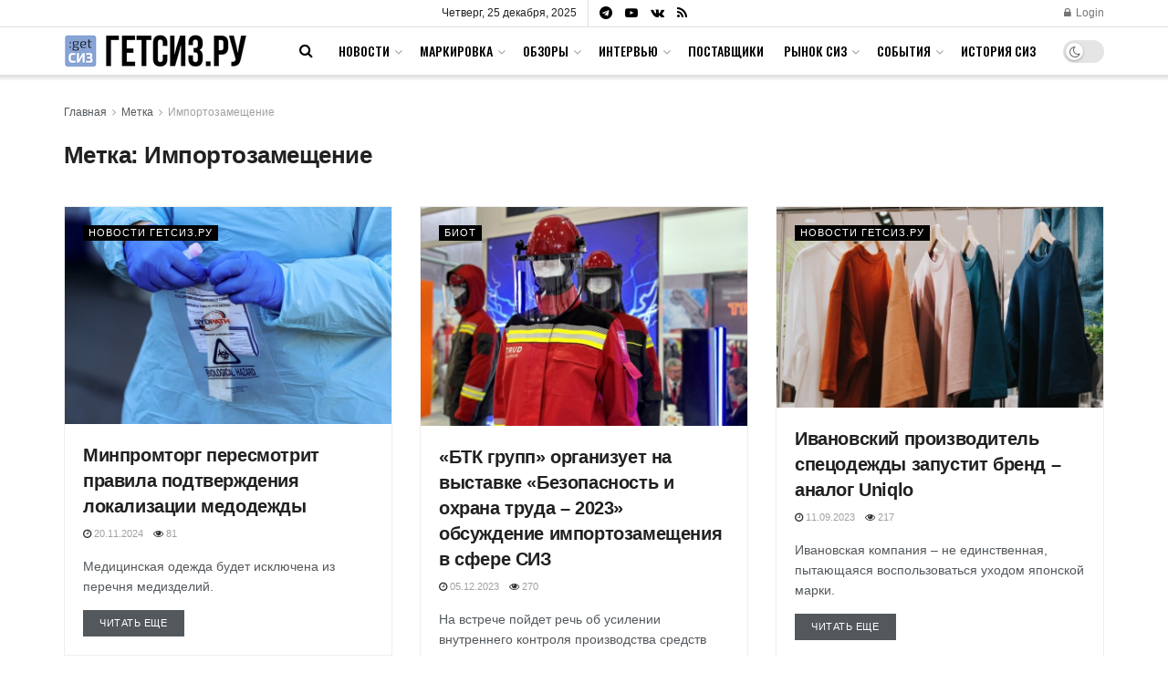

--- FILE ---
content_type: text/html; charset=UTF-8
request_url: https://getsiz.ru/tag/importozameshhenie
body_size: 26232
content:
<!doctype html>
<!--[if lt IE 7]> <html class="no-js lt-ie9 lt-ie8 lt-ie7" lang="ru-RU"> <![endif]-->
<!--[if IE 7]>    <html class="no-js lt-ie9 lt-ie8" lang="ru-RU"> <![endif]-->
<!--[if IE 8]>    <html class="no-js lt-ie9" lang="ru-RU"> <![endif]-->
<!--[if IE 9]>    <html class="no-js lt-ie10" lang="ru-RU"> <![endif]-->
<!--[if gt IE 8]><!--> <html class="no-js" lang="ru-RU"> <!--<![endif]-->
<head>
    <meta http-equiv="Content-Type" content="text/html; charset=UTF-8" />
    <meta name='viewport' content='width=device-width, initial-scale=1, user-scalable=yes' />
    <link rel="profile" href="http://gmpg.org/xfn/11" />
    <link rel="pingback" href="https://getsiz.ru/xmlrpc.php" />
        <meta name='robots' content='index, follow, max-image-preview:large, max-snippet:-1, max-video-preview:-1' />
	<style>img:is([sizes="auto" i], [sizes^="auto," i]) { contain-intrinsic-size: 3000px 1500px }</style>
				<script type="text/javascript">
			  var jnews_ajax_url = '/?ajax-request=jnews'
			</script>
			<script type="text/javascript">;window.jnews=window.jnews||{},window.jnews.library=window.jnews.library||{},window.jnews.library=function(){"use strict";var e=this;e.win=window,e.doc=document,e.noop=function(){},e.globalBody=e.doc.getElementsByTagName("body")[0],e.globalBody=e.globalBody?e.globalBody:e.doc,e.win.jnewsDataStorage=e.win.jnewsDataStorage||{_storage:new WeakMap,put:function(e,t,n){this._storage.has(e)||this._storage.set(e,new Map),this._storage.get(e).set(t,n)},get:function(e,t){return this._storage.get(e).get(t)},has:function(e,t){return this._storage.has(e)&&this._storage.get(e).has(t)},remove:function(e,t){var n=this._storage.get(e).delete(t);return 0===!this._storage.get(e).size&&this._storage.delete(e),n}},e.windowWidth=function(){return e.win.innerWidth||e.docEl.clientWidth||e.globalBody.clientWidth},e.windowHeight=function(){return e.win.innerHeight||e.docEl.clientHeight||e.globalBody.clientHeight},e.requestAnimationFrame=e.win.requestAnimationFrame||e.win.webkitRequestAnimationFrame||e.win.mozRequestAnimationFrame||e.win.msRequestAnimationFrame||window.oRequestAnimationFrame||function(e){return setTimeout(e,1e3/60)},e.cancelAnimationFrame=e.win.cancelAnimationFrame||e.win.webkitCancelAnimationFrame||e.win.webkitCancelRequestAnimationFrame||e.win.mozCancelAnimationFrame||e.win.msCancelRequestAnimationFrame||e.win.oCancelRequestAnimationFrame||function(e){clearTimeout(e)},e.classListSupport="classList"in document.createElement("_"),e.hasClass=e.classListSupport?function(e,t){return e.classList.contains(t)}:function(e,t){return e.className.indexOf(t)>=0},e.addClass=e.classListSupport?function(t,n){e.hasClass(t,n)||t.classList.add(n)}:function(t,n){e.hasClass(t,n)||(t.className+=" "+n)},e.removeClass=e.classListSupport?function(t,n){e.hasClass(t,n)&&t.classList.remove(n)}:function(t,n){e.hasClass(t,n)&&(t.className=t.className.replace(n,""))},e.objKeys=function(e){var t=[];for(var n in e)Object.prototype.hasOwnProperty.call(e,n)&&t.push(n);return t},e.isObjectSame=function(e,t){var n=!0;return JSON.stringify(e)!==JSON.stringify(t)&&(n=!1),n},e.extend=function(){for(var e,t,n,o=arguments[0]||{},i=1,a=arguments.length;i<a;i++)if(null!==(e=arguments[i]))for(t in e)o!==(n=e[t])&&void 0!==n&&(o[t]=n);return o},e.dataStorage=e.win.jnewsDataStorage,e.isVisible=function(e){return 0!==e.offsetWidth&&0!==e.offsetHeight||e.getBoundingClientRect().length},e.getHeight=function(e){return e.offsetHeight||e.clientHeight||e.getBoundingClientRect().height},e.getWidth=function(e){return e.offsetWidth||e.clientWidth||e.getBoundingClientRect().width},e.supportsPassive=!1;try{var t=Object.defineProperty({},"passive",{get:function(){e.supportsPassive=!0}});"createEvent"in e.doc?e.win.addEventListener("test",null,t):"fireEvent"in e.doc&&e.win.attachEvent("test",null)}catch(e){}e.passiveOption=!!e.supportsPassive&&{passive:!0},e.setStorage=function(e,t){e="jnews-"+e;var n={expired:Math.floor(((new Date).getTime()+432e5)/1e3)};t=Object.assign(n,t);localStorage.setItem(e,JSON.stringify(t))},e.getStorage=function(e){e="jnews-"+e;var t=localStorage.getItem(e);return null!==t&&0<t.length?JSON.parse(localStorage.getItem(e)):{}},e.expiredStorage=function(){var t,n="jnews-";for(var o in localStorage)o.indexOf(n)>-1&&"undefined"!==(t=e.getStorage(o.replace(n,""))).expired&&t.expired<Math.floor((new Date).getTime()/1e3)&&localStorage.removeItem(o)},e.addEvents=function(t,n,o){for(var i in n){var a=["touchstart","touchmove"].indexOf(i)>=0&&!o&&e.passiveOption;"createEvent"in e.doc?t.addEventListener(i,n[i],a):"fireEvent"in e.doc&&t.attachEvent("on"+i,n[i])}},e.removeEvents=function(t,n){for(var o in n)"createEvent"in e.doc?t.removeEventListener(o,n[o]):"fireEvent"in e.doc&&t.detachEvent("on"+o,n[o])},e.triggerEvents=function(t,n,o){var i;o=o||{detail:null};return"createEvent"in e.doc?(!(i=e.doc.createEvent("CustomEvent")||new CustomEvent(n)).initCustomEvent||i.initCustomEvent(n,!0,!1,o),void t.dispatchEvent(i)):"fireEvent"in e.doc?((i=e.doc.createEventObject()).eventType=n,void t.fireEvent("on"+i.eventType,i)):void 0},e.getParents=function(t,n){void 0===n&&(n=e.doc);for(var o=[],i=t.parentNode,a=!1;!a;)if(i){var r=i;r.querySelectorAll(n).length?a=!0:(o.push(r),i=r.parentNode)}else o=[],a=!0;return o},e.forEach=function(e,t,n){for(var o=0,i=e.length;o<i;o++)t.call(n,e[o],o)},e.getText=function(e){return e.innerText||e.textContent},e.setText=function(e,t){var n="object"==typeof t?t.innerText||t.textContent:t;e.innerText&&(e.innerText=n),e.textContent&&(e.textContent=n)},e.httpBuildQuery=function(t){return e.objKeys(t).reduce(function t(n){var o=arguments.length>1&&void 0!==arguments[1]?arguments[1]:null;return function(i,a){var r=n[a];a=encodeURIComponent(a);var s=o?"".concat(o,"[").concat(a,"]"):a;return null==r||"function"==typeof r?(i.push("".concat(s,"=")),i):["number","boolean","string"].includes(typeof r)?(i.push("".concat(s,"=").concat(encodeURIComponent(r))),i):(i.push(e.objKeys(r).reduce(t(r,s),[]).join("&")),i)}}(t),[]).join("&")},e.get=function(t,n,o,i){return o="function"==typeof o?o:e.noop,e.ajax("GET",t,n,o,i)},e.post=function(t,n,o,i){return o="function"==typeof o?o:e.noop,e.ajax("POST",t,n,o,i)},e.ajax=function(t,n,o,i,a){var r=new XMLHttpRequest,s=n,c=e.httpBuildQuery(o);if(t=-1!=["GET","POST"].indexOf(t)?t:"GET",r.open(t,s+("GET"==t?"?"+c:""),!0),"POST"==t&&r.setRequestHeader("Content-type","application/x-www-form-urlencoded"),r.setRequestHeader("X-Requested-With","XMLHttpRequest"),r.onreadystatechange=function(){4===r.readyState&&200<=r.status&&300>r.status&&"function"==typeof i&&i.call(void 0,r.response)},void 0!==a&&!a){return{xhr:r,send:function(){r.send("POST"==t?c:null)}}}return r.send("POST"==t?c:null),{xhr:r}},e.scrollTo=function(t,n,o){function i(e,t,n){this.start=this.position(),this.change=e-this.start,this.currentTime=0,this.increment=20,this.duration=void 0===n?500:n,this.callback=t,this.finish=!1,this.animateScroll()}return Math.easeInOutQuad=function(e,t,n,o){return(e/=o/2)<1?n/2*e*e+t:-n/2*(--e*(e-2)-1)+t},i.prototype.stop=function(){this.finish=!0},i.prototype.move=function(t){e.doc.documentElement.scrollTop=t,e.globalBody.parentNode.scrollTop=t,e.globalBody.scrollTop=t},i.prototype.position=function(){return e.doc.documentElement.scrollTop||e.globalBody.parentNode.scrollTop||e.globalBody.scrollTop},i.prototype.animateScroll=function(){this.currentTime+=this.increment;var t=Math.easeInOutQuad(this.currentTime,this.start,this.change,this.duration);this.move(t),this.currentTime<this.duration&&!this.finish?e.requestAnimationFrame.call(e.win,this.animateScroll.bind(this)):this.callback&&"function"==typeof this.callback&&this.callback()},new i(t,n,o)},e.unwrap=function(t){var n,o=t;e.forEach(t,(function(e,t){n?n+=e:n=e})),o.replaceWith(n)},e.performance={start:function(e){performance.mark(e+"Start")},stop:function(e){performance.mark(e+"End"),performance.measure(e,e+"Start",e+"End")}},e.fps=function(){var t=0,n=0,o=0;!function(){var i=t=0,a=0,r=0,s=document.getElementById("fpsTable"),c=function(t){void 0===document.getElementsByTagName("body")[0]?e.requestAnimationFrame.call(e.win,(function(){c(t)})):document.getElementsByTagName("body")[0].appendChild(t)};null===s&&((s=document.createElement("div")).style.position="fixed",s.style.top="120px",s.style.left="10px",s.style.width="100px",s.style.height="20px",s.style.border="1px solid black",s.style.fontSize="11px",s.style.zIndex="100000",s.style.backgroundColor="white",s.id="fpsTable",c(s));var l=function(){o++,n=Date.now(),(a=(o/(r=(n-t)/1e3)).toPrecision(2))!=i&&(i=a,s.innerHTML=i+"fps"),1<r&&(t=n,o=0),e.requestAnimationFrame.call(e.win,l)};l()}()},e.instr=function(e,t){for(var n=0;n<t.length;n++)if(-1!==e.toLowerCase().indexOf(t[n].toLowerCase()))return!0},e.winLoad=function(t,n){function o(o){if("complete"===e.doc.readyState||"interactive"===e.doc.readyState)return!o||n?setTimeout(t,n||1):t(o),1}o()||e.addEvents(e.win,{load:o})},e.docReady=function(t,n){function o(o){if("complete"===e.doc.readyState||"interactive"===e.doc.readyState)return!o||n?setTimeout(t,n||1):t(o),1}o()||e.addEvents(e.doc,{DOMContentLoaded:o})},e.fireOnce=function(){e.docReady((function(){e.assets=e.assets||[],e.assets.length&&(e.boot(),e.load_assets())}),50)},e.boot=function(){e.length&&e.doc.querySelectorAll("style[media]").forEach((function(e){"not all"==e.getAttribute("media")&&e.removeAttribute("media")}))},e.create_js=function(t,n){var o=e.doc.createElement("script");switch(o.setAttribute("src",t),n){case"defer":o.setAttribute("defer",!0);break;case"async":o.setAttribute("async",!0);break;case"deferasync":o.setAttribute("defer",!0),o.setAttribute("async",!0)}e.globalBody.appendChild(o)},e.load_assets=function(){"object"==typeof e.assets&&e.forEach(e.assets.slice(0),(function(t,n){var o="";t.defer&&(o+="defer"),t.async&&(o+="async"),e.create_js(t.url,o);var i=e.assets.indexOf(t);i>-1&&e.assets.splice(i,1)})),e.assets=jnewsoption.au_scripts=window.jnewsads=[]},e.setCookie=function(e,t,n){var o="";if(n){var i=new Date;i.setTime(i.getTime()+24*n*60*60*1e3),o="; expires="+i.toUTCString()}document.cookie=e+"="+(t||"")+o+"; path=/"},e.getCookie=function(e){for(var t=e+"=",n=document.cookie.split(";"),o=0;o<n.length;o++){for(var i=n[o];" "==i.charAt(0);)i=i.substring(1,i.length);if(0==i.indexOf(t))return i.substring(t.length,i.length)}return null},e.eraseCookie=function(e){document.cookie=e+"=; Path=/; Expires=Thu, 01 Jan 1970 00:00:01 GMT;"},e.docReady((function(){e.globalBody=e.globalBody==e.doc?e.doc.getElementsByTagName("body")[0]:e.globalBody,e.globalBody=e.globalBody?e.globalBody:e.doc})),e.winLoad((function(){e.winLoad((function(){var t=!1;if(void 0!==window.jnewsadmin)if(void 0!==window.file_version_checker){var n=e.objKeys(window.file_version_checker);n.length?n.forEach((function(e){t||"10.0.4"===window.file_version_checker[e]||(t=!0)})):t=!0}else t=!0;t&&(window.jnewsHelper.getMessage(),window.jnewsHelper.getNotice())}),2500)}))},window.jnews.library=new window.jnews.library;</script>
	<!-- This site is optimized with the Yoast SEO plugin v24.8.1 - https://yoast.com/wordpress/plugins/seo/ -->
	<title>Архивы Импортозамещение - Гетсиз.ру</title>
	<link rel="canonical" href="https://getsiz.ru/tag/importozameshhenie" />
	<link rel="next" href="https://getsiz.ru/tag/importozameshhenie/page/2" />
	<meta property="og:locale" content="ru_RU" />
	<meta property="og:type" content="article" />
	<meta property="og:title" content="Архивы Импортозамещение - Гетсиз.ру" />
	<meta property="og:url" content="https://getsiz.ru/tag/importozameshhenie" />
	<meta property="og:site_name" content="Гетсиз.ру" />
	<meta name="twitter:card" content="summary_large_image" />
	<script type="application/ld+json" class="yoast-schema-graph">{"@context":"https://schema.org","@graph":[{"@type":"CollectionPage","@id":"https://getsiz.ru/tag/importozameshhenie","url":"https://getsiz.ru/tag/importozameshhenie","name":"Архивы Импортозамещение - Гетсиз.ру","isPartOf":{"@id":"https://getsiz.ru/#website"},"primaryImageOfPage":{"@id":"https://getsiz.ru/tag/importozameshhenie#primaryimage"},"image":{"@id":"https://getsiz.ru/tag/importozameshhenie#primaryimage"},"thumbnailUrl":"https://getsiz.ru/wp-content/uploads/2024/04/im-946332.jpeg","inLanguage":"ru-RU"},{"@type":"ImageObject","inLanguage":"ru-RU","@id":"https://getsiz.ru/tag/importozameshhenie#primaryimage","url":"https://getsiz.ru/wp-content/uploads/2024/04/im-946332.jpeg","contentUrl":"https://getsiz.ru/wp-content/uploads/2024/04/im-946332.jpeg","width":1050,"height":699},{"@type":"WebSite","@id":"https://getsiz.ru/#website","url":"https://getsiz.ru/","name":"Гетсиз.ру","description":"Популярно о спецодежде и СИЗ","potentialAction":[{"@type":"SearchAction","target":{"@type":"EntryPoint","urlTemplate":"https://getsiz.ru/?s={search_term_string}"},"query-input":{"@type":"PropertyValueSpecification","valueRequired":true,"valueName":"search_term_string"}}],"inLanguage":"ru-RU"}]}</script>
	<!-- / Yoast SEO plugin. -->


<link rel='dns-prefetch' href='//www.google.com' />
<link rel='dns-prefetch' href='//fonts.googleapis.com' />
<link rel='dns-prefetch' href='//www.googletagmanager.com' />
<link rel='preconnect' href='https://fonts.gstatic.com' />
<link rel="alternate" type="application/rss+xml" title="Гетсиз.ру &raquo; Лента" href="https://getsiz.ru/feed" />
<link rel="alternate" type="application/rss+xml" title="Гетсиз.ру &raquo; Лента комментариев" href="https://getsiz.ru/comments/feed" />
<link rel="alternate" type="application/rss+xml" title="Гетсиз.ру &raquo; Лента метки Импортозамещение" href="https://getsiz.ru/tag/importozameshhenie/feed" />
<script type="text/javascript">
/* <![CDATA[ */
window._wpemojiSettings = {"baseUrl":"https:\/\/s.w.org\/images\/core\/emoji\/15.0.3\/72x72\/","ext":".png","svgUrl":"https:\/\/s.w.org\/images\/core\/emoji\/15.0.3\/svg\/","svgExt":".svg","source":{"concatemoji":"https:\/\/getsiz.ru\/wp-includes\/js\/wp-emoji-release.min.js?ver=6.7.4"}};
/*! This file is auto-generated */
!function(i,n){var o,s,e;function c(e){try{var t={supportTests:e,timestamp:(new Date).valueOf()};sessionStorage.setItem(o,JSON.stringify(t))}catch(e){}}function p(e,t,n){e.clearRect(0,0,e.canvas.width,e.canvas.height),e.fillText(t,0,0);var t=new Uint32Array(e.getImageData(0,0,e.canvas.width,e.canvas.height).data),r=(e.clearRect(0,0,e.canvas.width,e.canvas.height),e.fillText(n,0,0),new Uint32Array(e.getImageData(0,0,e.canvas.width,e.canvas.height).data));return t.every(function(e,t){return e===r[t]})}function u(e,t,n){switch(t){case"flag":return n(e,"\ud83c\udff3\ufe0f\u200d\u26a7\ufe0f","\ud83c\udff3\ufe0f\u200b\u26a7\ufe0f")?!1:!n(e,"\ud83c\uddfa\ud83c\uddf3","\ud83c\uddfa\u200b\ud83c\uddf3")&&!n(e,"\ud83c\udff4\udb40\udc67\udb40\udc62\udb40\udc65\udb40\udc6e\udb40\udc67\udb40\udc7f","\ud83c\udff4\u200b\udb40\udc67\u200b\udb40\udc62\u200b\udb40\udc65\u200b\udb40\udc6e\u200b\udb40\udc67\u200b\udb40\udc7f");case"emoji":return!n(e,"\ud83d\udc26\u200d\u2b1b","\ud83d\udc26\u200b\u2b1b")}return!1}function f(e,t,n){var r="undefined"!=typeof WorkerGlobalScope&&self instanceof WorkerGlobalScope?new OffscreenCanvas(300,150):i.createElement("canvas"),a=r.getContext("2d",{willReadFrequently:!0}),o=(a.textBaseline="top",a.font="600 32px Arial",{});return e.forEach(function(e){o[e]=t(a,e,n)}),o}function t(e){var t=i.createElement("script");t.src=e,t.defer=!0,i.head.appendChild(t)}"undefined"!=typeof Promise&&(o="wpEmojiSettingsSupports",s=["flag","emoji"],n.supports={everything:!0,everythingExceptFlag:!0},e=new Promise(function(e){i.addEventListener("DOMContentLoaded",e,{once:!0})}),new Promise(function(t){var n=function(){try{var e=JSON.parse(sessionStorage.getItem(o));if("object"==typeof e&&"number"==typeof e.timestamp&&(new Date).valueOf()<e.timestamp+604800&&"object"==typeof e.supportTests)return e.supportTests}catch(e){}return null}();if(!n){if("undefined"!=typeof Worker&&"undefined"!=typeof OffscreenCanvas&&"undefined"!=typeof URL&&URL.createObjectURL&&"undefined"!=typeof Blob)try{var e="postMessage("+f.toString()+"("+[JSON.stringify(s),u.toString(),p.toString()].join(",")+"));",r=new Blob([e],{type:"text/javascript"}),a=new Worker(URL.createObjectURL(r),{name:"wpTestEmojiSupports"});return void(a.onmessage=function(e){c(n=e.data),a.terminate(),t(n)})}catch(e){}c(n=f(s,u,p))}t(n)}).then(function(e){for(var t in e)n.supports[t]=e[t],n.supports.everything=n.supports.everything&&n.supports[t],"flag"!==t&&(n.supports.everythingExceptFlag=n.supports.everythingExceptFlag&&n.supports[t]);n.supports.everythingExceptFlag=n.supports.everythingExceptFlag&&!n.supports.flag,n.DOMReady=!1,n.readyCallback=function(){n.DOMReady=!0}}).then(function(){return e}).then(function(){var e;n.supports.everything||(n.readyCallback(),(e=n.source||{}).concatemoji?t(e.concatemoji):e.wpemoji&&e.twemoji&&(t(e.twemoji),t(e.wpemoji)))}))}((window,document),window._wpemojiSettings);
/* ]]> */
</script>
<style id='wp-emoji-styles-inline-css' type='text/css'>

	img.wp-smiley, img.emoji {
		display: inline !important;
		border: none !important;
		box-shadow: none !important;
		height: 1em !important;
		width: 1em !important;
		margin: 0 0.07em !important;
		vertical-align: -0.1em !important;
		background: none !important;
		padding: 0 !important;
	}
</style>
<link rel='stylesheet' id='wp-block-library-css' href='https://getsiz.ru/wp-includes/css/dist/block-library/style.min.css?ver=6.7.4' type='text/css' media='all' />
<style id='classic-theme-styles-inline-css' type='text/css'>
/*! This file is auto-generated */
.wp-block-button__link{color:#fff;background-color:#32373c;border-radius:9999px;box-shadow:none;text-decoration:none;padding:calc(.667em + 2px) calc(1.333em + 2px);font-size:1.125em}.wp-block-file__button{background:#32373c;color:#fff;text-decoration:none}
</style>
<style id='global-styles-inline-css' type='text/css'>
:root{--wp--preset--aspect-ratio--square: 1;--wp--preset--aspect-ratio--4-3: 4/3;--wp--preset--aspect-ratio--3-4: 3/4;--wp--preset--aspect-ratio--3-2: 3/2;--wp--preset--aspect-ratio--2-3: 2/3;--wp--preset--aspect-ratio--16-9: 16/9;--wp--preset--aspect-ratio--9-16: 9/16;--wp--preset--color--black: #000000;--wp--preset--color--cyan-bluish-gray: #abb8c3;--wp--preset--color--white: #ffffff;--wp--preset--color--pale-pink: #f78da7;--wp--preset--color--vivid-red: #cf2e2e;--wp--preset--color--luminous-vivid-orange: #ff6900;--wp--preset--color--luminous-vivid-amber: #fcb900;--wp--preset--color--light-green-cyan: #7bdcb5;--wp--preset--color--vivid-green-cyan: #00d084;--wp--preset--color--pale-cyan-blue: #8ed1fc;--wp--preset--color--vivid-cyan-blue: #0693e3;--wp--preset--color--vivid-purple: #9b51e0;--wp--preset--gradient--vivid-cyan-blue-to-vivid-purple: linear-gradient(135deg,rgba(6,147,227,1) 0%,rgb(155,81,224) 100%);--wp--preset--gradient--light-green-cyan-to-vivid-green-cyan: linear-gradient(135deg,rgb(122,220,180) 0%,rgb(0,208,130) 100%);--wp--preset--gradient--luminous-vivid-amber-to-luminous-vivid-orange: linear-gradient(135deg,rgba(252,185,0,1) 0%,rgba(255,105,0,1) 100%);--wp--preset--gradient--luminous-vivid-orange-to-vivid-red: linear-gradient(135deg,rgba(255,105,0,1) 0%,rgb(207,46,46) 100%);--wp--preset--gradient--very-light-gray-to-cyan-bluish-gray: linear-gradient(135deg,rgb(238,238,238) 0%,rgb(169,184,195) 100%);--wp--preset--gradient--cool-to-warm-spectrum: linear-gradient(135deg,rgb(74,234,220) 0%,rgb(151,120,209) 20%,rgb(207,42,186) 40%,rgb(238,44,130) 60%,rgb(251,105,98) 80%,rgb(254,248,76) 100%);--wp--preset--gradient--blush-light-purple: linear-gradient(135deg,rgb(255,206,236) 0%,rgb(152,150,240) 100%);--wp--preset--gradient--blush-bordeaux: linear-gradient(135deg,rgb(254,205,165) 0%,rgb(254,45,45) 50%,rgb(107,0,62) 100%);--wp--preset--gradient--luminous-dusk: linear-gradient(135deg,rgb(255,203,112) 0%,rgb(199,81,192) 50%,rgb(65,88,208) 100%);--wp--preset--gradient--pale-ocean: linear-gradient(135deg,rgb(255,245,203) 0%,rgb(182,227,212) 50%,rgb(51,167,181) 100%);--wp--preset--gradient--electric-grass: linear-gradient(135deg,rgb(202,248,128) 0%,rgb(113,206,126) 100%);--wp--preset--gradient--midnight: linear-gradient(135deg,rgb(2,3,129) 0%,rgb(40,116,252) 100%);--wp--preset--font-size--small: 13px;--wp--preset--font-size--medium: 20px;--wp--preset--font-size--large: 36px;--wp--preset--font-size--x-large: 42px;--wp--preset--spacing--20: 0.44rem;--wp--preset--spacing--30: 0.67rem;--wp--preset--spacing--40: 1rem;--wp--preset--spacing--50: 1.5rem;--wp--preset--spacing--60: 2.25rem;--wp--preset--spacing--70: 3.38rem;--wp--preset--spacing--80: 5.06rem;--wp--preset--shadow--natural: 6px 6px 9px rgba(0, 0, 0, 0.2);--wp--preset--shadow--deep: 12px 12px 50px rgba(0, 0, 0, 0.4);--wp--preset--shadow--sharp: 6px 6px 0px rgba(0, 0, 0, 0.2);--wp--preset--shadow--outlined: 6px 6px 0px -3px rgba(255, 255, 255, 1), 6px 6px rgba(0, 0, 0, 1);--wp--preset--shadow--crisp: 6px 6px 0px rgba(0, 0, 0, 1);}:where(.is-layout-flex){gap: 0.5em;}:where(.is-layout-grid){gap: 0.5em;}body .is-layout-flex{display: flex;}.is-layout-flex{flex-wrap: wrap;align-items: center;}.is-layout-flex > :is(*, div){margin: 0;}body .is-layout-grid{display: grid;}.is-layout-grid > :is(*, div){margin: 0;}:where(.wp-block-columns.is-layout-flex){gap: 2em;}:where(.wp-block-columns.is-layout-grid){gap: 2em;}:where(.wp-block-post-template.is-layout-flex){gap: 1.25em;}:where(.wp-block-post-template.is-layout-grid){gap: 1.25em;}.has-black-color{color: var(--wp--preset--color--black) !important;}.has-cyan-bluish-gray-color{color: var(--wp--preset--color--cyan-bluish-gray) !important;}.has-white-color{color: var(--wp--preset--color--white) !important;}.has-pale-pink-color{color: var(--wp--preset--color--pale-pink) !important;}.has-vivid-red-color{color: var(--wp--preset--color--vivid-red) !important;}.has-luminous-vivid-orange-color{color: var(--wp--preset--color--luminous-vivid-orange) !important;}.has-luminous-vivid-amber-color{color: var(--wp--preset--color--luminous-vivid-amber) !important;}.has-light-green-cyan-color{color: var(--wp--preset--color--light-green-cyan) !important;}.has-vivid-green-cyan-color{color: var(--wp--preset--color--vivid-green-cyan) !important;}.has-pale-cyan-blue-color{color: var(--wp--preset--color--pale-cyan-blue) !important;}.has-vivid-cyan-blue-color{color: var(--wp--preset--color--vivid-cyan-blue) !important;}.has-vivid-purple-color{color: var(--wp--preset--color--vivid-purple) !important;}.has-black-background-color{background-color: var(--wp--preset--color--black) !important;}.has-cyan-bluish-gray-background-color{background-color: var(--wp--preset--color--cyan-bluish-gray) !important;}.has-white-background-color{background-color: var(--wp--preset--color--white) !important;}.has-pale-pink-background-color{background-color: var(--wp--preset--color--pale-pink) !important;}.has-vivid-red-background-color{background-color: var(--wp--preset--color--vivid-red) !important;}.has-luminous-vivid-orange-background-color{background-color: var(--wp--preset--color--luminous-vivid-orange) !important;}.has-luminous-vivid-amber-background-color{background-color: var(--wp--preset--color--luminous-vivid-amber) !important;}.has-light-green-cyan-background-color{background-color: var(--wp--preset--color--light-green-cyan) !important;}.has-vivid-green-cyan-background-color{background-color: var(--wp--preset--color--vivid-green-cyan) !important;}.has-pale-cyan-blue-background-color{background-color: var(--wp--preset--color--pale-cyan-blue) !important;}.has-vivid-cyan-blue-background-color{background-color: var(--wp--preset--color--vivid-cyan-blue) !important;}.has-vivid-purple-background-color{background-color: var(--wp--preset--color--vivid-purple) !important;}.has-black-border-color{border-color: var(--wp--preset--color--black) !important;}.has-cyan-bluish-gray-border-color{border-color: var(--wp--preset--color--cyan-bluish-gray) !important;}.has-white-border-color{border-color: var(--wp--preset--color--white) !important;}.has-pale-pink-border-color{border-color: var(--wp--preset--color--pale-pink) !important;}.has-vivid-red-border-color{border-color: var(--wp--preset--color--vivid-red) !important;}.has-luminous-vivid-orange-border-color{border-color: var(--wp--preset--color--luminous-vivid-orange) !important;}.has-luminous-vivid-amber-border-color{border-color: var(--wp--preset--color--luminous-vivid-amber) !important;}.has-light-green-cyan-border-color{border-color: var(--wp--preset--color--light-green-cyan) !important;}.has-vivid-green-cyan-border-color{border-color: var(--wp--preset--color--vivid-green-cyan) !important;}.has-pale-cyan-blue-border-color{border-color: var(--wp--preset--color--pale-cyan-blue) !important;}.has-vivid-cyan-blue-border-color{border-color: var(--wp--preset--color--vivid-cyan-blue) !important;}.has-vivid-purple-border-color{border-color: var(--wp--preset--color--vivid-purple) !important;}.has-vivid-cyan-blue-to-vivid-purple-gradient-background{background: var(--wp--preset--gradient--vivid-cyan-blue-to-vivid-purple) !important;}.has-light-green-cyan-to-vivid-green-cyan-gradient-background{background: var(--wp--preset--gradient--light-green-cyan-to-vivid-green-cyan) !important;}.has-luminous-vivid-amber-to-luminous-vivid-orange-gradient-background{background: var(--wp--preset--gradient--luminous-vivid-amber-to-luminous-vivid-orange) !important;}.has-luminous-vivid-orange-to-vivid-red-gradient-background{background: var(--wp--preset--gradient--luminous-vivid-orange-to-vivid-red) !important;}.has-very-light-gray-to-cyan-bluish-gray-gradient-background{background: var(--wp--preset--gradient--very-light-gray-to-cyan-bluish-gray) !important;}.has-cool-to-warm-spectrum-gradient-background{background: var(--wp--preset--gradient--cool-to-warm-spectrum) !important;}.has-blush-light-purple-gradient-background{background: var(--wp--preset--gradient--blush-light-purple) !important;}.has-blush-bordeaux-gradient-background{background: var(--wp--preset--gradient--blush-bordeaux) !important;}.has-luminous-dusk-gradient-background{background: var(--wp--preset--gradient--luminous-dusk) !important;}.has-pale-ocean-gradient-background{background: var(--wp--preset--gradient--pale-ocean) !important;}.has-electric-grass-gradient-background{background: var(--wp--preset--gradient--electric-grass) !important;}.has-midnight-gradient-background{background: var(--wp--preset--gradient--midnight) !important;}.has-small-font-size{font-size: var(--wp--preset--font-size--small) !important;}.has-medium-font-size{font-size: var(--wp--preset--font-size--medium) !important;}.has-large-font-size{font-size: var(--wp--preset--font-size--large) !important;}.has-x-large-font-size{font-size: var(--wp--preset--font-size--x-large) !important;}
:where(.wp-block-post-template.is-layout-flex){gap: 1.25em;}:where(.wp-block-post-template.is-layout-grid){gap: 1.25em;}
:where(.wp-block-columns.is-layout-flex){gap: 2em;}:where(.wp-block-columns.is-layout-grid){gap: 2em;}
:root :where(.wp-block-pullquote){font-size: 1.5em;line-height: 1.6;}
</style>
<link rel='stylesheet' id='avatar-manager-css' href='https://getsiz.ru/wp-content/plugins/avatar-manager/assets/css/avatar-manager.min.css?ver=1.2.1' type='text/css' media='all' />
<link rel='stylesheet' id='wp-polls-css' href='https://getsiz.ru/wp-content/plugins/wp-polls/polls-css.css?ver=2.77.3' type='text/css' media='all' />
<style id='wp-polls-inline-css' type='text/css'>
.wp-polls .pollbar {
	margin: 1px;
	font-size: 8px;
	line-height: 10px;
	height: 10px;
	background: #FA7268;
	border: 1px solid #FA7268;
}

</style>
<link rel='stylesheet' id='wp-postratings-css' href='https://getsiz.ru/wp-content/plugins/wp-postratings/css/postratings-css.css?ver=1.91.2' type='text/css' media='all' />
<link rel='stylesheet' id='jnews-parent-style-css' href='https://getsiz.ru/wp-content/themes/jnews/style.css?ver=6.7.4' type='text/css' media='all' />
<link rel='stylesheet' id='js_composer_front-css' href='https://getsiz.ru/wp-content/plugins/js_composer/assets/css/js_composer.min.css?ver=8.2' type='text/css' media='all' />
<link rel='stylesheet' id='jeg_customizer_font-css' href='//fonts.googleapis.com/css?family=Oswald%3A500&#038;subset=cyrillic&#038;display=swap&#038;ver=1.3.0' type='text/css' media='all' />
<link rel='stylesheet' id='jnews-frontend-css' href='https://getsiz.ru/wp-content/themes/jnews/assets/dist/frontend.min.css?ver=1.0.0' type='text/css' media='all' />
<link rel='stylesheet' id='jnews-js-composer-css' href='https://getsiz.ru/wp-content/themes/jnews/assets/css/js-composer-frontend.css?ver=1.0.0' type='text/css' media='all' />
<link rel='stylesheet' id='jnews-style-css' href='https://getsiz.ru/wp-content/themes/jnews-child/style.css?ver=1.0.0' type='text/css' media='all' />
<link rel='stylesheet' id='jnews-darkmode-css' href='https://getsiz.ru/wp-content/themes/jnews/assets/css/darkmode.css?ver=1.0.0' type='text/css' media='all' />
<script type="text/javascript" id="jquery-core-js-extra">
/* <![CDATA[ */
var SS_DATA = {"ajaxurl":"https:\/\/getsiz.ru\/wp-admin\/admin-ajax.php"};
/* ]]> */
</script>
<script type="text/javascript" src="https://getsiz.ru/wp-includes/js/jquery/jquery.min.js?ver=3.7.1" id="jquery-core-js"></script>
<script type="text/javascript" src="https://getsiz.ru/wp-includes/js/jquery/jquery-migrate.min.js?ver=3.4.1" id="jquery-migrate-js"></script>
<script type="text/javascript" src="https://getsiz.ru/wp-content/plugins/avatar-manager/assets/js/avatar-manager.min.js?ver=1.2.1" id="avatar-manager-js"></script>
<script type="text/javascript" src="//getsiz.ru/wp-content/plugins/revslider/sr6/assets/js/rbtools.min.js?ver=6.7.21" async id="tp-tools-js"></script>
<script type="text/javascript" src="//getsiz.ru/wp-content/plugins/revslider/sr6/assets/js/rs6.min.js?ver=6.7.21" async id="revmin-js"></script>
<script></script><link rel="https://api.w.org/" href="https://getsiz.ru/wp-json/" /><link rel="alternate" title="JSON" type="application/json" href="https://getsiz.ru/wp-json/wp/v2/tags/62" /><link rel="EditURI" type="application/rsd+xml" title="RSD" href="https://getsiz.ru/xmlrpc.php?rsd" />
<meta name="generator" content="WordPress 6.7.4" />
<meta name="generator" content="Site Kit by Google 1.150.0" /><style type="text/css">.recentcomments a{display:inline !important;padding:0 !important;margin:0 !important;}</style><meta name="generator" content="Powered by WPBakery Page Builder - drag and drop page builder for WordPress."/>
<meta name="generator" content="Powered by Slider Revolution 6.7.21 - responsive, Mobile-Friendly Slider Plugin for WordPress with comfortable drag and drop interface." />
<link rel="icon" href="https://getsiz.ru/wp-content/uploads/2018/09/cropped-getlogo120-32x32.png" sizes="32x32" />
<link rel="icon" href="https://getsiz.ru/wp-content/uploads/2018/09/cropped-getlogo120-192x192.png" sizes="192x192" />
<link rel="apple-touch-icon" href="https://getsiz.ru/wp-content/uploads/2018/09/cropped-getlogo120-180x180.png" />
<meta name="msapplication-TileImage" content="https://getsiz.ru/wp-content/uploads/2018/09/cropped-getlogo120-270x270.png" />
<style id="jeg_dynamic_css" type="text/css" data-type="jeg_custom-css">.jeg_container, .jeg_content, .jeg_boxed .jeg_main .jeg_container, .jeg_autoload_separator { background-color : #ffffff; } body { --j-body-color : #53585c; --j-accent-color : #1e73be; --j-alt-color : #333333; --j-heading-color : #212121; } body,.jeg_newsfeed_list .tns-outer .tns-controls button,.jeg_filter_button,.owl-carousel .owl-nav div,.jeg_readmore,.jeg_hero_style_7 .jeg_post_meta a,.widget_calendar thead th,.widget_calendar tfoot a,.jeg_socialcounter a,.entry-header .jeg_meta_like a,.entry-header .jeg_meta_comment a,.entry-header .jeg_meta_donation a,.entry-header .jeg_meta_bookmark a,.entry-content tbody tr:hover,.entry-content th,.jeg_splitpost_nav li:hover a,#breadcrumbs a,.jeg_author_socials a:hover,.jeg_footer_content a,.jeg_footer_bottom a,.jeg_cartcontent,.woocommerce .woocommerce-breadcrumb a { color : #53585c; } a, .jeg_menu_style_5>li>a:hover, .jeg_menu_style_5>li.sfHover>a, .jeg_menu_style_5>li.current-menu-item>a, .jeg_menu_style_5>li.current-menu-ancestor>a, .jeg_navbar .jeg_menu:not(.jeg_main_menu)>li>a:hover, .jeg_midbar .jeg_menu:not(.jeg_main_menu)>li>a:hover, .jeg_side_tabs li.active, .jeg_block_heading_5 strong, .jeg_block_heading_6 strong, .jeg_block_heading_7 strong, .jeg_block_heading_8 strong, .jeg_subcat_list li a:hover, .jeg_subcat_list li button:hover, .jeg_pl_lg_7 .jeg_thumb .jeg_post_category a, .jeg_pl_xs_2:before, .jeg_pl_xs_4 .jeg_postblock_content:before, .jeg_postblock .jeg_post_title a:hover, .jeg_hero_style_6 .jeg_post_title a:hover, .jeg_sidefeed .jeg_pl_xs_3 .jeg_post_title a:hover, .widget_jnews_popular .jeg_post_title a:hover, .jeg_meta_author a, .widget_archive li a:hover, .widget_pages li a:hover, .widget_meta li a:hover, .widget_recent_entries li a:hover, .widget_rss li a:hover, .widget_rss cite, .widget_categories li a:hover, .widget_categories li.current-cat>a, #breadcrumbs a:hover, .jeg_share_count .counts, .commentlist .bypostauthor>.comment-body>.comment-author>.fn, span.required, .jeg_review_title, .bestprice .price, .authorlink a:hover, .jeg_vertical_playlist .jeg_video_playlist_play_icon, .jeg_vertical_playlist .jeg_video_playlist_item.active .jeg_video_playlist_thumbnail:before, .jeg_horizontal_playlist .jeg_video_playlist_play, .woocommerce li.product .pricegroup .button, .widget_display_forums li a:hover, .widget_display_topics li:before, .widget_display_replies li:before, .widget_display_views li:before, .bbp-breadcrumb a:hover, .jeg_mobile_menu li.sfHover>a, .jeg_mobile_menu li a:hover, .split-template-6 .pagenum, .jeg_mobile_menu_style_5>li>a:hover, .jeg_mobile_menu_style_5>li.sfHover>a, .jeg_mobile_menu_style_5>li.current-menu-item>a, .jeg_mobile_menu_style_5>li.current-menu-ancestor>a, .jeg_mobile_menu.jeg_menu_dropdown li.open > div > a { color : #1e73be; } .jeg_menu_style_1>li>a:before, .jeg_menu_style_2>li>a:before, .jeg_menu_style_3>li>a:before, .jeg_side_toggle, .jeg_slide_caption .jeg_post_category a, .jeg_slider_type_1_wrapper .tns-controls button.tns-next, .jeg_block_heading_1 .jeg_block_title span, .jeg_block_heading_2 .jeg_block_title span, .jeg_block_heading_3, .jeg_block_heading_4 .jeg_block_title span, .jeg_block_heading_6:after, .jeg_pl_lg_box .jeg_post_category a, .jeg_pl_md_box .jeg_post_category a, .jeg_readmore:hover, .jeg_thumb .jeg_post_category a, .jeg_block_loadmore a:hover, .jeg_postblock.alt .jeg_block_loadmore a:hover, .jeg_block_loadmore a.active, .jeg_postblock_carousel_2 .jeg_post_category a, .jeg_heroblock .jeg_post_category a, .jeg_pagenav_1 .page_number.active, .jeg_pagenav_1 .page_number.active:hover, input[type="submit"], .btn, .button, .widget_tag_cloud a:hover, .popularpost_item:hover .jeg_post_title a:before, .jeg_splitpost_4 .page_nav, .jeg_splitpost_5 .page_nav, .jeg_post_via a:hover, .jeg_post_source a:hover, .jeg_post_tags a:hover, .comment-reply-title small a:before, .comment-reply-title small a:after, .jeg_storelist .productlink, .authorlink li.active a:before, .jeg_footer.dark .socials_widget:not(.nobg) a:hover .fa,.jeg_footer.dark .socials_widget:not(.nobg) a:hover span.jeg-icon, div.jeg_breakingnews_title, .jeg_overlay_slider_bottom_wrapper .tns-controls button, .jeg_overlay_slider_bottom_wrapper .tns-controls button:hover, .jeg_vertical_playlist .jeg_video_playlist_current, .woocommerce span.onsale, .woocommerce #respond input#submit:hover, .woocommerce a.button:hover, .woocommerce button.button:hover, .woocommerce input.button:hover, .woocommerce #respond input#submit.alt, .woocommerce a.button.alt, .woocommerce button.button.alt, .woocommerce input.button.alt, .jeg_popup_post .caption, .jeg_footer.dark input[type="submit"], .jeg_footer.dark .btn, .jeg_footer.dark .button, .footer_widget.widget_tag_cloud a:hover, .jeg_inner_content .content-inner .jeg_post_category a:hover, #buddypress .standard-form button, #buddypress a.button, #buddypress input[type="submit"], #buddypress input[type="button"], #buddypress input[type="reset"], #buddypress ul.button-nav li a, #buddypress .generic-button a, #buddypress .generic-button button, #buddypress .comment-reply-link, #buddypress a.bp-title-button, #buddypress.buddypress-wrap .members-list li .user-update .activity-read-more a, div#buddypress .standard-form button:hover, div#buddypress a.button:hover, div#buddypress input[type="submit"]:hover, div#buddypress input[type="button"]:hover, div#buddypress input[type="reset"]:hover, div#buddypress ul.button-nav li a:hover, div#buddypress .generic-button a:hover, div#buddypress .generic-button button:hover, div#buddypress .comment-reply-link:hover, div#buddypress a.bp-title-button:hover, div#buddypress.buddypress-wrap .members-list li .user-update .activity-read-more a:hover, #buddypress #item-nav .item-list-tabs ul li a:before, .jeg_inner_content .jeg_meta_container .follow-wrapper a { background-color : #1e73be; } .jeg_block_heading_7 .jeg_block_title span, .jeg_readmore:hover, .jeg_block_loadmore a:hover, .jeg_block_loadmore a.active, .jeg_pagenav_1 .page_number.active, .jeg_pagenav_1 .page_number.active:hover, .jeg_pagenav_3 .page_number:hover, .jeg_prevnext_post a:hover h3, .jeg_overlay_slider .jeg_post_category, .jeg_sidefeed .jeg_post.active, .jeg_vertical_playlist.jeg_vertical_playlist .jeg_video_playlist_item.active .jeg_video_playlist_thumbnail img, .jeg_horizontal_playlist .jeg_video_playlist_item.active { border-color : #1e73be; } .jeg_tabpost_nav li.active, .woocommerce div.product .woocommerce-tabs ul.tabs li.active, .jeg_mobile_menu_style_1>li.current-menu-item a, .jeg_mobile_menu_style_1>li.current-menu-ancestor a, .jeg_mobile_menu_style_2>li.current-menu-item::after, .jeg_mobile_menu_style_2>li.current-menu-ancestor::after, .jeg_mobile_menu_style_3>li.current-menu-item::before, .jeg_mobile_menu_style_3>li.current-menu-ancestor::before { border-bottom-color : #1e73be; } .jeg_post_share .jeg-icon svg { fill : #1e73be; } .jeg_post_meta .fa, .jeg_post_meta .jpwt-icon, .entry-header .jeg_post_meta .fa, .jeg_review_stars, .jeg_price_review_list { color : #333333; } .jeg_share_button.share-float.share-monocrhome a { background-color : #333333; } h1,h2,h3,h4,h5,h6,.jeg_post_title a,.entry-header .jeg_post_title,.jeg_hero_style_7 .jeg_post_title a,.jeg_block_title,.jeg_splitpost_bar .current_title,.jeg_video_playlist_title,.gallery-caption,.jeg_push_notification_button>a.button { color : #212121; } .split-template-9 .pagenum, .split-template-10 .pagenum, .split-template-11 .pagenum, .split-template-12 .pagenum, .split-template-13 .pagenum, .split-template-15 .pagenum, .split-template-18 .pagenum, .split-template-20 .pagenum, .split-template-19 .current_title span, .split-template-20 .current_title span { background-color : #212121; } .jeg_topbar .jeg_nav_row, .jeg_topbar .jeg_search_no_expand .jeg_search_input { line-height : 29px; } .jeg_topbar .jeg_nav_row, .jeg_topbar .jeg_nav_icon { height : 29px; } .jeg_topbar, .jeg_topbar.dark { border-top-width : 0px; } .jeg_midbar { height : 50px; } .jeg_midbar, .jeg_midbar.dark { border-bottom-width : 0px; } .jeg_header .jeg_bottombar.jeg_navbar,.jeg_bottombar .jeg_nav_icon { height : 52px; } .jeg_header .jeg_bottombar.jeg_navbar, .jeg_header .jeg_bottombar .jeg_main_menu:not(.jeg_menu_style_1) > li > a, .jeg_header .jeg_bottombar .jeg_menu_style_1 > li, .jeg_header .jeg_bottombar .jeg_menu:not(.jeg_main_menu) > li > a { line-height : 52px; } .jeg_header .jeg_bottombar, .jeg_header .jeg_bottombar.jeg_navbar_dark, .jeg_bottombar.jeg_navbar_boxed .jeg_nav_row, .jeg_bottombar.jeg_navbar_dark.jeg_navbar_boxed .jeg_nav_row { border-top-width : 0px; border-bottom-width : 0px; } .jeg_stickybar.jeg_navbar,.jeg_navbar .jeg_nav_icon { height : 39px; } .jeg_stickybar.jeg_navbar, .jeg_stickybar .jeg_main_menu:not(.jeg_menu_style_1) > li > a, .jeg_stickybar .jeg_menu_style_1 > li, .jeg_stickybar .jeg_menu:not(.jeg_main_menu) > li > a { line-height : 39px; } .jeg_stickybar, .jeg_stickybar.dark { border-bottom-width : 0px; } .jeg_mobile_bottombar { height : 50px; line-height : 50px; } .jeg_header .socials_widget > a > i.fa:before { color : #000000; } .jeg_header .socials_widget.nobg > a > i > span.jeg-icon svg { fill : #000000; } .jeg_header .socials_widget.nobg > a > span.jeg-icon svg { fill : #000000; } .jeg_header .socials_widget > a > span.jeg-icon svg { fill : #000000; } .jeg_header .socials_widget > a > i > span.jeg-icon svg { fill : #000000; } .jeg_aside_item.socials_widget > a > i.fa:before { color : #ffffff; } .jeg_aside_item.socials_widget.nobg a span.jeg-icon svg { fill : #ffffff; } .jeg_aside_item.socials_widget a span.jeg-icon svg { fill : #ffffff; } .jeg_top_date { color : #212121; } .jeg_button_1 .btn { background : #dd3333; } .jeg_button_1 .btn:hover { background : #dbdbdb; } .jeg_button_2 .btn { background : #00489b; } .jeg_nav_icon .jeg_mobile_toggle.toggle_btn { color : #000000; } .jeg_navbar_mobile_wrapper .jeg_nav_item a.jeg_mobile_toggle, .jeg_navbar_mobile_wrapper .dark .jeg_nav_item a.jeg_mobile_toggle { color : #000000; } .jeg_header .jeg_search_wrapper.search_icon .jeg_search_toggle { color : #000000; } .jeg_nav_search { width : 43%; } .jeg_header .jeg_menu.jeg_main_menu > li > a { color : #000000; } #jeg_off_canvas.dark .jeg_mobile_wrapper, #jeg_off_canvas .jeg_mobile_wrapper { background : #000000; } .jeg_footer_content,.jeg_footer.dark .jeg_footer_content { background-color : #000000; } .jeg_footer .jeg_footer_heading h3,.jeg_footer.dark .jeg_footer_heading h3,.jeg_footer .widget h2,.jeg_footer .footer_dark .widget h2 { color : #efd07a; } .jeg_main_menu > li > a { font-family: Oswald,Helvetica,Arial,sans-serif;font-weight : 500; font-style : normal; font-size: 14px;  } .jeg_thumb .jeg_post_category a,.jeg_pl_lg_box .jeg_post_category a,.jeg_pl_md_box .jeg_post_category a,.jeg_postblock_carousel_2 .jeg_post_category a,.jeg_heroblock .jeg_post_category a,.jeg_slide_caption .jeg_post_category a { background-color : #000000; } .jeg_overlay_slider .jeg_post_category,.jeg_thumb .jeg_post_category a,.jeg_pl_lg_box .jeg_post_category a,.jeg_pl_md_box .jeg_post_category a,.jeg_postblock_carousel_2 .jeg_post_category a,.jeg_heroblock .jeg_post_category a,.jeg_slide_caption .jeg_post_category a { border-color : #000000; } </style><style type="text/css">
					.no_thumbnail .jeg_thumb,
					.thumbnail-container.no_thumbnail {
					    display: none !important;
					}
					.jeg_search_result .jeg_pl_xs_3.no_thumbnail .jeg_postblock_content,
					.jeg_sidefeed .jeg_pl_xs_3.no_thumbnail .jeg_postblock_content,
					.jeg_pl_sm.no_thumbnail .jeg_postblock_content {
					    margin-left: 0;
					}
					.jeg_postblock_11 .no_thumbnail .jeg_postblock_content,
					.jeg_postblock_12 .no_thumbnail .jeg_postblock_content,
					.jeg_postblock_12.jeg_col_3o3 .no_thumbnail .jeg_postblock_content  {
					    margin-top: 0;
					}
					.jeg_postblock_15 .jeg_pl_md_box.no_thumbnail .jeg_postblock_content,
					.jeg_postblock_19 .jeg_pl_md_box.no_thumbnail .jeg_postblock_content,
					.jeg_postblock_24 .jeg_pl_md_box.no_thumbnail .jeg_postblock_content,
					.jeg_sidefeed .jeg_pl_md_box .jeg_postblock_content {
					    position: relative;
					}
					.jeg_postblock_carousel_2 .no_thumbnail .jeg_post_title a,
					.jeg_postblock_carousel_2 .no_thumbnail .jeg_post_title a:hover,
					.jeg_postblock_carousel_2 .no_thumbnail .jeg_post_meta .fa {
					    color: #212121 !important;
					} 
					.jnews-dark-mode .jeg_postblock_carousel_2 .no_thumbnail .jeg_post_title a,
					.jnews-dark-mode .jeg_postblock_carousel_2 .no_thumbnail .jeg_post_title a:hover,
					.jnews-dark-mode .jeg_postblock_carousel_2 .no_thumbnail .jeg_post_meta .fa {
					    color: #fff !important;
					} 
				</style><script>function setREVStartSize(e){
			//window.requestAnimationFrame(function() {
				window.RSIW = window.RSIW===undefined ? window.innerWidth : window.RSIW;
				window.RSIH = window.RSIH===undefined ? window.innerHeight : window.RSIH;
				try {
					var pw = document.getElementById(e.c).parentNode.offsetWidth,
						newh;
					pw = pw===0 || isNaN(pw) || (e.l=="fullwidth" || e.layout=="fullwidth") ? window.RSIW : pw;
					e.tabw = e.tabw===undefined ? 0 : parseInt(e.tabw);
					e.thumbw = e.thumbw===undefined ? 0 : parseInt(e.thumbw);
					e.tabh = e.tabh===undefined ? 0 : parseInt(e.tabh);
					e.thumbh = e.thumbh===undefined ? 0 : parseInt(e.thumbh);
					e.tabhide = e.tabhide===undefined ? 0 : parseInt(e.tabhide);
					e.thumbhide = e.thumbhide===undefined ? 0 : parseInt(e.thumbhide);
					e.mh = e.mh===undefined || e.mh=="" || e.mh==="auto" ? 0 : parseInt(e.mh,0);
					if(e.layout==="fullscreen" || e.l==="fullscreen")
						newh = Math.max(e.mh,window.RSIH);
					else{
						e.gw = Array.isArray(e.gw) ? e.gw : [e.gw];
						for (var i in e.rl) if (e.gw[i]===undefined || e.gw[i]===0) e.gw[i] = e.gw[i-1];
						e.gh = e.el===undefined || e.el==="" || (Array.isArray(e.el) && e.el.length==0)? e.gh : e.el;
						e.gh = Array.isArray(e.gh) ? e.gh : [e.gh];
						for (var i in e.rl) if (e.gh[i]===undefined || e.gh[i]===0) e.gh[i] = e.gh[i-1];
											
						var nl = new Array(e.rl.length),
							ix = 0,
							sl;
						e.tabw = e.tabhide>=pw ? 0 : e.tabw;
						e.thumbw = e.thumbhide>=pw ? 0 : e.thumbw;
						e.tabh = e.tabhide>=pw ? 0 : e.tabh;
						e.thumbh = e.thumbhide>=pw ? 0 : e.thumbh;
						for (var i in e.rl) nl[i] = e.rl[i]<window.RSIW ? 0 : e.rl[i];
						sl = nl[0];
						for (var i in nl) if (sl>nl[i] && nl[i]>0) { sl = nl[i]; ix=i;}
						var m = pw>(e.gw[ix]+e.tabw+e.thumbw) ? 1 : (pw-(e.tabw+e.thumbw)) / (e.gw[ix]);
						newh =  (e.gh[ix] * m) + (e.tabh + e.thumbh);
					}
					var el = document.getElementById(e.c);
					if (el!==null && el) el.style.height = newh+"px";
					el = document.getElementById(e.c+"_wrapper");
					if (el!==null && el) {
						el.style.height = newh+"px";
						el.style.display = "block";
					}
				} catch(e){
					console.log("Failure at Presize of Slider:" + e)
				}
			//});
		  };</script>
<noscript><style> .wpb_animate_when_almost_visible { opacity: 1; }</style></noscript>    <!-- Yandex.Market Widget -->
    <script async src="https://aflt.market.yandex.ru/widget/script/api" type="text/javascript"></script>
    <script type="text/javascript">
    (function (w) {
        function start() {
            w.removeEventListener("YaMarketAffiliateLoad", start);
            w.YaMarketAffiliate.createWidget({type:"offers",
        containerId:"marketWidget1",
        fallback:false,
        params:{clid:2510744,
                searchLocalOffersFirst:false,
                searchText:"manipula specialist перчатки",
                searchMatch:"exact",
                themeId:4 } });
        }
        w.YaMarketAffiliate
            ? start()
            : w.addEventListener("YaMarketAffiliateLoad", start);
    })(window);
    </script>
<!-- End Yandex.Market Widget -->
</head>
<body class="archive tag tag-importozameshhenie tag-62 wp-embed-responsive jeg_toggle_light jnews jsc_normal wpb-js-composer js-comp-ver-8.2 vc_responsive">

    
    
    <div class="jeg_ad jeg_ad_top jnews_header_top_ads">
        <div class='ads-wrapper  '></div>    </div>

    <!-- The Main Wrapper
    ============================================= -->
    <div class="jeg_viewport">

        
        <div class="jeg_header_wrapper">
            <div class="jeg_header_instagram_wrapper">
    </div>

<!-- HEADER -->
<div class="jeg_header normal">
    <div class="jeg_topbar jeg_container jeg_navbar_wrapper normal">
    <div class="container">
        <div class="jeg_nav_row">
            
                <div class="jeg_nav_col jeg_nav_left  jeg_nav_normal">
                    <div class="item_wrap jeg_nav_aligncenter">
                                            </div>
                </div>

                
                <div class="jeg_nav_col jeg_nav_center  jeg_nav_grow">
                    <div class="item_wrap jeg_nav_aligncenter">
                        <div class="jeg_nav_item jeg_top_date">
    Четверг, 25 декабря, 2025</div>			<div
				class="jeg_nav_item socials_widget jeg_social_icon_block nobg">
				<a href="https://t.me/getsiz" target="_blank" rel="external noopener nofollow noreferrer" aria-label="Find us on Telegram" class="jeg_telegram" data-wpel-link="external"><i class="fa fa-telegram"></i> </a><a href="https://www.youtube.com/channel/UCb6JHW_Sdm2OjE0qC0WS7yQ" target="_blank" rel="external noopener nofollow noreferrer" aria-label="Find us on Youtube" class="jeg_youtube" data-wpel-link="external"><i class="fa fa-youtube-play"></i> </a><a href="https://vk.com/public134284161" target="_blank" rel="external noopener nofollow noreferrer" aria-label="Find us on VK" class="jeg_vk" data-wpel-link="external"><i class="fa fa-vk"></i> </a><a href="https://zen.yandex.ru/id/5f44d4e265d6536592ff23de" target="_blank" rel="external noopener nofollow noreferrer" aria-label="Find us on RSS" class="jeg_rss" data-wpel-link="external"><i class="fa fa-rss"></i> </a>			</div>
			                    </div>
                </div>

                
                <div class="jeg_nav_col jeg_nav_right  jeg_nav_normal">
                    <div class="item_wrap jeg_nav_alignright">
                        <div class="jeg_nav_item jeg_nav_account">
    <ul class="jeg_accountlink jeg_menu">
        <li><a href="#jeg_loginform" aria-label="Login popup button" class="jeg_popuplink"><i class="fa fa-lock"></i> Login</a></li>    </ul>
</div>                    </div>
                </div>

                        </div>
    </div>
</div><!-- /.jeg_container --><div class="jeg_bottombar jeg_navbar jeg_container jeg_navbar_wrapper  jeg_navbar_shadow jeg_navbar_normal">
    <div class="container">
        <div class="jeg_nav_row">
            
                <div class="jeg_nav_col jeg_nav_left jeg_nav_normal">
                    <div class="item_wrap jeg_nav_alignright">
                        <div class="jeg_nav_item jeg_logo jeg_desktop_logo">
			<div class="site-title">
			<a href="https://getsiz.ru/" aria-label="Visit Homepage" style="padding: 0px 0px 0px 0px;" data-wpel-link="internal">
				<img class='jeg_logo_img' src="https://getsiz.ru/wp-content/uploads/2023/01/getsiz-logo-20-plashka-200-2-21.png" srcset="https://getsiz.ru/wp-content/uploads/2023/01/getsiz-logo-20-plashka-200-2-21.png 1x, https://getsiz.ru/wp-content/uploads/2023/01/getsiz-logo-20-plashka-400-15.png 2x" alt="ГЕТСИЗ.РУ"data-light-src="https://getsiz.ru/wp-content/uploads/2023/01/getsiz-logo-20-plashka-200-2-21.png" data-light-srcset="https://getsiz.ru/wp-content/uploads/2023/01/getsiz-logo-20-plashka-200-2-21.png 1x, https://getsiz.ru/wp-content/uploads/2023/01/getsiz-logo-20-plashka-400-15.png 2x" data-dark-src="https://getsiz.ru/wp-content/uploads/2023/01/getsiz-logo-20-chf-plashka-200-21.png" data-dark-srcset="https://getsiz.ru/wp-content/uploads/2023/01/getsiz-logo-20-chf-plashka-200-21.png 1x, https://getsiz.ru/wp-content/uploads/2023/01/getsiz-logo-20-chf-plashka-400-2-7.png 2x">			</a>
		</div>
	</div>
                    </div>
                </div>

                
                <div class="jeg_nav_col jeg_nav_center jeg_nav_normal">
                    <div class="item_wrap jeg_nav_aligncenter">
                        <!-- Search Icon -->
<div class="jeg_nav_item jeg_search_wrapper search_icon jeg_search_popup_expand">
    <a href="#" class="jeg_search_toggle" aria-label="Search Button"><i class="fa fa-search"></i></a>
    <form action="https://getsiz.ru/" method="get" class="jeg_search_form" target="_top">
    <input name="s" class="jeg_search_input" placeholder="Семинары для поставщиков СИЗ..." type="text" value="" autocomplete="off">
	<button aria-label="Search Button" type="submit" class="jeg_search_button btn"><i class="fa fa-search"></i></button>
</form>
<!-- jeg_search_hide with_result no_result -->
<div class="jeg_search_result jeg_search_hide with_result">
    <div class="search-result-wrapper">
    </div>
    <div class="search-link search-noresult">
        No Result    </div>
    <div class="search-link search-all-button">
        <i class="fa fa-search"></i> Смотреть все результаты    </div>
</div></div><div class="jeg_nav_item jeg_main_menu_wrapper">
<div class="jeg_mainmenu_wrap"><ul class="jeg_menu jeg_main_menu jeg_menu_style_5" data-animation="none"><li id="menu-item-33908" class="menu-item menu-item-type-post_type menu-item-object-page menu-item-has-children menu-item-33908 bgnav" data-item-row="default" ><a href="https://getsiz.ru/glavnaya-stranica-getsiz-ru/novosti" data-wpel-link="internal">Новости</a>
<ul class="sub-menu">
	<li id="menu-item-34139" class="menu-item menu-item-type-post_type menu-item-object-page menu-item-34139 bgnav" data-item-row="default" ><a href="https://getsiz.ru/glavnaya-stranica-getsiz-ru/novosti/v-rossii" data-wpel-link="internal">В России</a></li>
	<li id="menu-item-34138" class="menu-item menu-item-type-post_type menu-item-object-page menu-item-34138 bgnav" data-item-row="default" ><a href="https://getsiz.ru/glavnaya-stranica-getsiz-ru/novosti/v-mire" data-wpel-link="internal">В мире</a></li>
	<li id="menu-item-33905" class="menu-item menu-item-type-post_type menu-item-object-page menu-item-33905 bgnav" data-item-row="default" ><a href="https://getsiz.ru/glavnaya-stranica-getsiz-ru/novosti/novinki-siz" data-wpel-link="internal">Новинки СИЗ</a></li>
	<li id="menu-item-33904" class="menu-item menu-item-type-post_type menu-item-object-page menu-item-33904 bgnav" data-item-row="default" ><a href="https://getsiz.ru/glavnaya-stranica-getsiz-ru/novosti/regulirovanie" data-wpel-link="internal">Регулирование</a></li>
	<li id="menu-item-33227" class="menu-item menu-item-type-post_type menu-item-object-page menu-item-33227 bgnav" data-item-row="default" ><a href="https://getsiz.ru/glavnaya-stranica-getsiz-ru/novosti/torgi-i-zakupki-siz" data-wpel-link="internal">Торги и закупки СИЗ</a></li>
</ul>
</li>
<li id="menu-item-33909" class="menu-item menu-item-type-post_type menu-item-object-page menu-item-has-children menu-item-33909 bgnav" data-item-row="default" ><a href="https://getsiz.ru/glavnaya-stranica-getsiz-ru/markirovka-siz" data-wpel-link="internal">Маркировка</a>
<ul class="sub-menu">
	<li id="menu-item-34119" class="menu-item menu-item-type-post_type menu-item-object-page menu-item-34119 bgnav" data-item-row="default" ><a href="https://getsiz.ru/glavnaya-stranica-getsiz-ru/markirovka-siz/spetsobuvi" data-wpel-link="internal">Спецобувь</a></li>
	<li id="menu-item-34122" class="menu-item menu-item-type-post_type menu-item-object-page menu-item-34122 bgnav" data-item-row="default" ><a href="https://getsiz.ru/glavnaya-stranica-getsiz-ru/markirovka-siz/spetsodezhda" data-wpel-link="internal">Cпецодежда<span class="menu-item-badge jeg-badge-inline" style=" ">new</span></a></li>
</ul>
</li>
<li id="menu-item-34091" class="menu-item menu-item-type-post_type menu-item-object-page menu-item-has-children menu-item-34091 bgnav" data-item-row="default" ><a href="https://getsiz.ru/glavnaya-stranica-getsiz-ru/obzory" data-wpel-link="internal">Обзоры</a>
<ul class="sub-menu">
	<li id="menu-item-33903" class="menu-item menu-item-type-post_type menu-item-object-page menu-item-33903 bgnav" data-item-row="default" ><a href="https://getsiz.ru/glavnaya-stranica-getsiz-ru/obzory/spetsodezhda" data-wpel-link="internal">Спецодежда</a></li>
	<li id="menu-item-34099" class="menu-item menu-item-type-post_type menu-item-object-page menu-item-34099 bgnav" data-item-row="default" ><a href="https://getsiz.ru/glavnaya-stranica-getsiz-ru/obzory/spetsobuv" data-wpel-link="internal">Спецобувь</a></li>
	<li id="menu-item-34104" class="menu-item menu-item-type-post_type menu-item-object-page menu-item-34104 bgnav" data-item-row="default" ><a href="https://getsiz.ru/glavnaya-stranica-getsiz-ru/obzory/drugie-siz" data-wpel-link="internal">Другие СИЗ</a></li>
</ul>
</li>
<li id="menu-item-34070" class="menu-item menu-item-type-post_type menu-item-object-page menu-item-has-children menu-item-34070 bgnav" data-item-row="default" ><a href="https://getsiz.ru/glavnaya-stranica-getsiz-ru/interviu" data-wpel-link="internal">Интервью</a>
<ul class="sub-menu">
	<li id="menu-item-34080" class="menu-item menu-item-type-post_type menu-item-object-page menu-item-34080 bgnav" data-item-row="default" ><a href="https://getsiz.ru/glavnaya-stranica-getsiz-ru/interviu/interviu-distribiutory" data-wpel-link="internal">Производители СИЗ</a></li>
	<li id="menu-item-34087" class="menu-item menu-item-type-post_type menu-item-object-page menu-item-34087 bgnav" data-item-row="default" ><a href="https://getsiz.ru/glavnaya-stranica-getsiz-ru/interviu/okhrana-truda" data-wpel-link="internal">Охрана труда</a></li>
</ul>
</li>
<li id="menu-item-33028" class="menu-item menu-item-type-custom menu-item-object-custom menu-item-33028 bgnav" data-item-row="default" ><a href="https://getsiz.ru/rossiyskie-postavshhiki-specodezhdy.html" data-wpel-link="internal">Поставщики</a></li>
<li id="menu-item-34046" class="menu-item menu-item-type-post_type menu-item-object-page menu-item-has-children menu-item-34046 bgnav" data-item-row="default" ><a href="https://getsiz.ru/glavnaya-stranica-getsiz-ru/rynok-siz" data-wpel-link="internal">Рынок СИЗ</a>
<ul class="sub-menu">
	<li id="menu-item-34052" class="menu-item menu-item-type-post_type menu-item-object-page menu-item-34052 bgnav" data-item-row="default" ><a href="https://getsiz.ru/glavnaya-stranica-getsiz-ru/rynok-siz/analitika-rynka-siz" data-wpel-link="internal">Аналитика рынка СИЗ</a></li>
	<li id="menu-item-34065" class="menu-item menu-item-type-post_type menu-item-object-page menu-item-34065 bgnav" data-item-row="default" ><a href="https://getsiz.ru/glavnaya-stranica-getsiz-ru/rynok-siz/normativnaya-dokumentatsiya-siz" data-wpel-link="internal">Нормативная документация</a></li>
</ul>
</li>
<li id="menu-item-34034" class="menu-item menu-item-type-post_type menu-item-object-page menu-item-has-children menu-item-34034 bgnav" data-item-row="default" ><a href="https://getsiz.ru/glavnaya-stranica-getsiz-ru/sobytiya-2" data-wpel-link="internal">События</a>
<ul class="sub-menu">
	<li id="menu-item-34033" class="menu-item menu-item-type-post_type menu-item-object-page menu-item-34033 bgnav" data-item-row="default" ><a href="https://getsiz.ru/glavnaya-stranica-getsiz-ru/sobytiya-2/sobytiya" data-wpel-link="internal">События</a></li>
	<li id="menu-item-34032" class="menu-item menu-item-type-post_type menu-item-object-page menu-item-34032 bgnav" data-item-row="default" ><a href="https://getsiz.ru/glavnaya-stranica-getsiz-ru/sobytiya-2/vystavki-i-konferentsii" data-wpel-link="internal">Выставки и конференции</a></li>
</ul>
</li>
<li id="menu-item-34015" class="menu-item menu-item-type-post_type menu-item-object-page menu-item-34015 bgnav" data-item-row="default" ><a href="https://getsiz.ru/glavnaya-stranica-getsiz-ru/istoriya-siz" data-wpel-link="internal">История СИЗ</a></li>
</ul></div></div>
                    </div>
                </div>

                
                <div class="jeg_nav_col jeg_nav_right jeg_nav_normal">
                    <div class="item_wrap jeg_nav_alignright">
                        <div class="jeg_nav_item jeg_dark_mode">
                    <label class="dark_mode_switch">
                        <input aria-label="Dark mode toogle" type="checkbox" class="jeg_dark_mode_toggle" >
                        <span class="slider round"></span>
                    </label>
                 </div>                    </div>
                </div>

                        </div>
    </div>
</div></div><!-- /.jeg_header -->        </div>

        <div class="jeg_header_sticky">
            <div class="sticky_blankspace"></div>
<div class="jeg_header normal">
    <div class="jeg_container">
        <div data-mode="fixed" class="jeg_stickybar jeg_navbar jeg_navbar_wrapper jeg_navbar_normal jeg_navbar_shadow jeg_navbar_normal">
            <div class="container">
    <div class="jeg_nav_row">
        
            <div class="jeg_nav_col jeg_nav_left jeg_nav_grow">
                <div class="item_wrap jeg_nav_alignleft">
                    <div class="jeg_nav_item jeg_logo">
    <div class="site-title">
		<a href="https://getsiz.ru/" aria-label="Visit Homepage" data-wpel-link="internal">
    	    <img class='jeg_logo_img' src="https://getsiz.ru/wp-content/uploads/2023/01/getsiz-logo-20-plashka-200-2-22.png" srcset="https://getsiz.ru/wp-content/uploads/2023/01/getsiz-logo-20-plashka-200-2-22.png 1x, https://getsiz.ru/wp-content/uploads/2023/01/getsiz-logo-20-plashka-400-4-14.png 2x" alt="Гетсиз.ру"data-light-src="https://getsiz.ru/wp-content/uploads/2023/01/getsiz-logo-20-plashka-200-2-22.png" data-light-srcset="https://getsiz.ru/wp-content/uploads/2023/01/getsiz-logo-20-plashka-200-2-22.png 1x, https://getsiz.ru/wp-content/uploads/2023/01/getsiz-logo-20-plashka-400-4-14.png 2x" data-dark-src="https://getsiz.ru/wp-content/uploads/2023/01/getsiz-logo-20-chf-plashka-200-22.png" data-dark-srcset="https://getsiz.ru/wp-content/uploads/2023/01/getsiz-logo-20-chf-plashka-200-22.png 1x, https://getsiz.ru/wp-content/uploads/2023/01/getsiz-logo-20-plashka-400-16.png 2x">    	</a>
    </div>
</div>                </div>
            </div>

            
            <div class="jeg_nav_col jeg_nav_center jeg_nav_normal">
                <div class="item_wrap jeg_nav_aligncenter">
                    <div class="jeg_nav_item jeg_main_menu_wrapper">
<div class="jeg_mainmenu_wrap"><ul class="jeg_menu jeg_main_menu jeg_menu_style_5" data-animation="none"><li id="menu-item-33908" class="menu-item menu-item-type-post_type menu-item-object-page menu-item-has-children menu-item-33908 bgnav" data-item-row="default" ><a href="https://getsiz.ru/glavnaya-stranica-getsiz-ru/novosti" data-wpel-link="internal">Новости</a>
<ul class="sub-menu">
	<li id="menu-item-34139" class="menu-item menu-item-type-post_type menu-item-object-page menu-item-34139 bgnav" data-item-row="default" ><a href="https://getsiz.ru/glavnaya-stranica-getsiz-ru/novosti/v-rossii" data-wpel-link="internal">В России</a></li>
	<li id="menu-item-34138" class="menu-item menu-item-type-post_type menu-item-object-page menu-item-34138 bgnav" data-item-row="default" ><a href="https://getsiz.ru/glavnaya-stranica-getsiz-ru/novosti/v-mire" data-wpel-link="internal">В мире</a></li>
	<li id="menu-item-33905" class="menu-item menu-item-type-post_type menu-item-object-page menu-item-33905 bgnav" data-item-row="default" ><a href="https://getsiz.ru/glavnaya-stranica-getsiz-ru/novosti/novinki-siz" data-wpel-link="internal">Новинки СИЗ</a></li>
	<li id="menu-item-33904" class="menu-item menu-item-type-post_type menu-item-object-page menu-item-33904 bgnav" data-item-row="default" ><a href="https://getsiz.ru/glavnaya-stranica-getsiz-ru/novosti/regulirovanie" data-wpel-link="internal">Регулирование</a></li>
	<li id="menu-item-33227" class="menu-item menu-item-type-post_type menu-item-object-page menu-item-33227 bgnav" data-item-row="default" ><a href="https://getsiz.ru/glavnaya-stranica-getsiz-ru/novosti/torgi-i-zakupki-siz" data-wpel-link="internal">Торги и закупки СИЗ</a></li>
</ul>
</li>
<li id="menu-item-33909" class="menu-item menu-item-type-post_type menu-item-object-page menu-item-has-children menu-item-33909 bgnav" data-item-row="default" ><a href="https://getsiz.ru/glavnaya-stranica-getsiz-ru/markirovka-siz" data-wpel-link="internal">Маркировка</a>
<ul class="sub-menu">
	<li id="menu-item-34119" class="menu-item menu-item-type-post_type menu-item-object-page menu-item-34119 bgnav" data-item-row="default" ><a href="https://getsiz.ru/glavnaya-stranica-getsiz-ru/markirovka-siz/spetsobuvi" data-wpel-link="internal">Спецобувь</a></li>
	<li id="menu-item-34122" class="menu-item menu-item-type-post_type menu-item-object-page menu-item-34122 bgnav" data-item-row="default" ><a href="https://getsiz.ru/glavnaya-stranica-getsiz-ru/markirovka-siz/spetsodezhda" data-wpel-link="internal">Cпецодежда<span class="menu-item-badge jeg-badge-inline" style=" ">new</span></a></li>
</ul>
</li>
<li id="menu-item-34091" class="menu-item menu-item-type-post_type menu-item-object-page menu-item-has-children menu-item-34091 bgnav" data-item-row="default" ><a href="https://getsiz.ru/glavnaya-stranica-getsiz-ru/obzory" data-wpel-link="internal">Обзоры</a>
<ul class="sub-menu">
	<li id="menu-item-33903" class="menu-item menu-item-type-post_type menu-item-object-page menu-item-33903 bgnav" data-item-row="default" ><a href="https://getsiz.ru/glavnaya-stranica-getsiz-ru/obzory/spetsodezhda" data-wpel-link="internal">Спецодежда</a></li>
	<li id="menu-item-34099" class="menu-item menu-item-type-post_type menu-item-object-page menu-item-34099 bgnav" data-item-row="default" ><a href="https://getsiz.ru/glavnaya-stranica-getsiz-ru/obzory/spetsobuv" data-wpel-link="internal">Спецобувь</a></li>
	<li id="menu-item-34104" class="menu-item menu-item-type-post_type menu-item-object-page menu-item-34104 bgnav" data-item-row="default" ><a href="https://getsiz.ru/glavnaya-stranica-getsiz-ru/obzory/drugie-siz" data-wpel-link="internal">Другие СИЗ</a></li>
</ul>
</li>
<li id="menu-item-34070" class="menu-item menu-item-type-post_type menu-item-object-page menu-item-has-children menu-item-34070 bgnav" data-item-row="default" ><a href="https://getsiz.ru/glavnaya-stranica-getsiz-ru/interviu" data-wpel-link="internal">Интервью</a>
<ul class="sub-menu">
	<li id="menu-item-34080" class="menu-item menu-item-type-post_type menu-item-object-page menu-item-34080 bgnav" data-item-row="default" ><a href="https://getsiz.ru/glavnaya-stranica-getsiz-ru/interviu/interviu-distribiutory" data-wpel-link="internal">Производители СИЗ</a></li>
	<li id="menu-item-34087" class="menu-item menu-item-type-post_type menu-item-object-page menu-item-34087 bgnav" data-item-row="default" ><a href="https://getsiz.ru/glavnaya-stranica-getsiz-ru/interviu/okhrana-truda" data-wpel-link="internal">Охрана труда</a></li>
</ul>
</li>
<li id="menu-item-33028" class="menu-item menu-item-type-custom menu-item-object-custom menu-item-33028 bgnav" data-item-row="default" ><a href="https://getsiz.ru/rossiyskie-postavshhiki-specodezhdy.html" data-wpel-link="internal">Поставщики</a></li>
<li id="menu-item-34046" class="menu-item menu-item-type-post_type menu-item-object-page menu-item-has-children menu-item-34046 bgnav" data-item-row="default" ><a href="https://getsiz.ru/glavnaya-stranica-getsiz-ru/rynok-siz" data-wpel-link="internal">Рынок СИЗ</a>
<ul class="sub-menu">
	<li id="menu-item-34052" class="menu-item menu-item-type-post_type menu-item-object-page menu-item-34052 bgnav" data-item-row="default" ><a href="https://getsiz.ru/glavnaya-stranica-getsiz-ru/rynok-siz/analitika-rynka-siz" data-wpel-link="internal">Аналитика рынка СИЗ</a></li>
	<li id="menu-item-34065" class="menu-item menu-item-type-post_type menu-item-object-page menu-item-34065 bgnav" data-item-row="default" ><a href="https://getsiz.ru/glavnaya-stranica-getsiz-ru/rynok-siz/normativnaya-dokumentatsiya-siz" data-wpel-link="internal">Нормативная документация</a></li>
</ul>
</li>
<li id="menu-item-34034" class="menu-item menu-item-type-post_type menu-item-object-page menu-item-has-children menu-item-34034 bgnav" data-item-row="default" ><a href="https://getsiz.ru/glavnaya-stranica-getsiz-ru/sobytiya-2" data-wpel-link="internal">События</a>
<ul class="sub-menu">
	<li id="menu-item-34033" class="menu-item menu-item-type-post_type menu-item-object-page menu-item-34033 bgnav" data-item-row="default" ><a href="https://getsiz.ru/glavnaya-stranica-getsiz-ru/sobytiya-2/sobytiya" data-wpel-link="internal">События</a></li>
	<li id="menu-item-34032" class="menu-item menu-item-type-post_type menu-item-object-page menu-item-34032 bgnav" data-item-row="default" ><a href="https://getsiz.ru/glavnaya-stranica-getsiz-ru/sobytiya-2/vystavki-i-konferentsii" data-wpel-link="internal">Выставки и конференции</a></li>
</ul>
</li>
<li id="menu-item-34015" class="menu-item menu-item-type-post_type menu-item-object-page menu-item-34015 bgnav" data-item-row="default" ><a href="https://getsiz.ru/glavnaya-stranica-getsiz-ru/istoriya-siz" data-wpel-link="internal">История СИЗ</a></li>
</ul></div></div>
                </div>
            </div>

            
            <div class="jeg_nav_col jeg_nav_right jeg_nav_grow">
                <div class="item_wrap jeg_nav_alignright">
                    <!-- Search Icon -->
<div class="jeg_nav_item jeg_search_wrapper search_icon jeg_search_popup_expand">
    <a href="#" class="jeg_search_toggle" aria-label="Search Button"><i class="fa fa-search"></i></a>
    <form action="https://getsiz.ru/" method="get" class="jeg_search_form" target="_top">
    <input name="s" class="jeg_search_input" placeholder="Семинары для поставщиков СИЗ..." type="text" value="" autocomplete="off">
	<button aria-label="Search Button" type="submit" class="jeg_search_button btn"><i class="fa fa-search"></i></button>
</form>
<!-- jeg_search_hide with_result no_result -->
<div class="jeg_search_result jeg_search_hide with_result">
    <div class="search-result-wrapper">
    </div>
    <div class="search-link search-noresult">
        No Result    </div>
    <div class="search-link search-all-button">
        <i class="fa fa-search"></i> Смотреть все результаты    </div>
</div></div>                </div>
            </div>

                </div>
</div>        </div>
    </div>
</div>
        </div>

        <div class="jeg_navbar_mobile_wrapper">
            <div class="jeg_navbar_mobile" data-mode="scroll">
    <div class="jeg_mobile_bottombar jeg_mobile_midbar jeg_container normal">
    <div class="container">
        <div class="jeg_nav_row">
            
                <div class="jeg_nav_col jeg_nav_left jeg_nav_normal">
                    <div class="item_wrap jeg_nav_alignleft">
                        <div class="jeg_nav_item">
    <a href="#" aria-label="Show Menu" class="toggle_btn jeg_mobile_toggle"><i class="fa fa-bars"></i></a>
</div>                    </div>
                </div>

                
                <div class="jeg_nav_col jeg_nav_center jeg_nav_grow">
                    <div class="item_wrap jeg_nav_aligncenter">
                        <div class="jeg_nav_item jeg_mobile_logo">
			<div class="site-title">
			<a href="https://getsiz.ru/" aria-label="Visit Homepage" data-wpel-link="internal">
				<img class='jeg_logo_img' src="https://getsiz.ru/wp-content/uploads/2023/01/getsiz-logo-20-plashka-200-2-23.png" srcset="https://getsiz.ru/wp-content/uploads/2023/01/getsiz-logo-20-plashka-200-2-23.png 1x, https://getsiz.ru/wp-content/uploads/2023/01/getsiz-logo-20-plashka-400-4-15.png 2x" alt="Гетсиз.ру"data-light-src="https://getsiz.ru/wp-content/uploads/2023/01/getsiz-logo-20-plashka-200-2-23.png" data-light-srcset="https://getsiz.ru/wp-content/uploads/2023/01/getsiz-logo-20-plashka-200-2-23.png 1x, https://getsiz.ru/wp-content/uploads/2023/01/getsiz-logo-20-plashka-400-4-15.png 2x" data-dark-src="https://getsiz.ru/wp-content/uploads/2023/01/getsiz-logo-20-chf-plashka-200-23.png" data-dark-srcset="https://getsiz.ru/wp-content/uploads/2023/01/getsiz-logo-20-chf-plashka-200-23.png 1x, https://getsiz.ru/wp-content/uploads/2023/01/getsiz-logo-20-chf-plashka-400-4-7.png 2x">			</a>
		</div>
	</div>                    </div>
                </div>

                
                <div class="jeg_nav_col jeg_nav_right jeg_nav_normal">
                    <div class="item_wrap jeg_nav_alignright">
                        <div class="jeg_nav_item jeg_dark_mode">
                    <label class="dark_mode_switch">
                        <input aria-label="Dark mode toogle" type="checkbox" class="jeg_dark_mode_toggle" >
                        <span class="slider round"></span>
                    </label>
                 </div>                    </div>
                </div>

                        </div>
    </div>
</div></div>
<div class="sticky_blankspace" style="height: 50px;"></div>        </div>

        
<div class="jeg_main ">
    <div class="jeg_container">
        <div class="jeg_content">
            <div class="jeg_section">
                <div class="container">

                    <div class="jeg_ad jeg_archive jnews_archive_above_content_ads "><div class='ads-wrapper  '></div></div>
                    <div class="jeg_cat_content row">
                        <div class="jeg_main_content col-sm-12">
                            <div class="jeg_inner_content">
                                <div class="jeg_archive_header">
                                                                            <div class="jeg_breadcrumbs jeg_breadcrumb_container">
                                            <div id="breadcrumbs"><span class="">
                <a href="https://getsiz.ru" data-wpel-link="internal">Главная</a>
            </span><i class="fa fa-angle-right"></i><span class="">
                <a href="" data-wpel-link="internal">Метка</a>
            </span><i class="fa fa-angle-right"></i><span class="breadcrumb_last_link">
                <a href="https://getsiz.ru/tag/importozameshhenie" data-wpel-link="internal">Импортозамещение</a>
            </span></div>                                        </div>
                                                                        
                                    <h1 class="jeg_archive_title">Метка: <span>Импортозамещение</span></h1>                                                                    </div>
                                
                                <div class="jnews_archive_content_wrapper">
                                    <div class="jeg_module_hook jnews_module_55511_0_694d24f62b39d" data-unique="jnews_module_55511_0_694d24f62b39d">
						<div class="jeg_postblock_33 jeg_postblock jeg_col_3o3">
					<div class="jeg_block_container">
						<div class="jeg_posts_wrap jeg_posts_masonry">
					<div class="jeg_posts jeg_load_more_flag"> 
						<article class="jeg_post  format-standard">
					<div class="box_wrap">
						<div class="jeg_thumb">
							
							<a href="https://getsiz.ru/minpromtorg-peresmotrit-pravila-pod.html" aria-label="Read article: Минпромторг пересмотрит правила подтверждения локализации медодежды" data-wpel-link="internal"><div class="thumbnail-container  size-1000 "><img width="750" height="499" src="https://getsiz.ru/wp-content/uploads/2024/04/im-946332-750x499.jpeg" class="attachment-jnews-featured-750 size-jnews-featured-750 wp-post-image" alt="" decoding="async" srcset="https://getsiz.ru/wp-content/uploads/2024/04/im-946332-750x499.jpeg 750w, https://getsiz.ru/wp-content/uploads/2024/04/im-946332-350x233.jpeg 350w, https://getsiz.ru/wp-content/uploads/2024/04/im-946332-850x566.jpeg 850w, https://getsiz.ru/wp-content/uploads/2024/04/im-946332-150x100.jpeg 150w, https://getsiz.ru/wp-content/uploads/2024/04/im-946332-768x511.jpeg 768w, https://getsiz.ru/wp-content/uploads/2024/04/im-946332.jpeg 1050w" sizes="(max-width: 750px) 100vw, 750px" /></div></a>
							<div class="jeg_post_category">
								<span><a href="https://getsiz.ru/category/news" class="category-news" data-wpel-link="internal">Новости Гетсиз.ру</a></span>
							</div>
						</div>
						<div class="jeg_postblock_content">
							<h3 class="jeg_post_title">
								<a href="https://getsiz.ru/minpromtorg-peresmotrit-pravila-pod.html" data-wpel-link="internal">Минпромторг пересмотрит правила подтверждения локализации медодежды</a>
							</h3>
							<div class="jeg_post_meta"><div class="jeg_meta_date"><a href="https://getsiz.ru/minpromtorg-peresmotrit-pravila-pod.html" data-wpel-link="internal"><i class="fa fa-clock-o"></i> 20.11.2024</a></div><div class="jeg_meta_views"><a href="https://getsiz.ru/minpromtorg-peresmotrit-pravila-pod.html" data-wpel-link="internal"><i class="fa fa-eye"></i> 81 </a></div></div>
							<div class="jeg_post_excerpt">
								<p>Медицинская одежда будет исключена из перечня медизделий.</p>
								<a href="https://getsiz.ru/minpromtorg-peresmotrit-pravila-pod.html" class="jeg_readmore" data-wpel-link="internal">Читать еще<span class="screen-reader-text">Details</span></a>
							</div>
						</div>
					</div>
				</article><article class="jeg_post  format-standard">
					<div class="box_wrap">
						<div class="jeg_thumb">
							
							<a href="https://getsiz.ru/50080.html" aria-label="Read article: «БТК групп» организует на выставке «Безопасность и охрана труда – 2023» обсуждение импортозамещения в сфере СИЗ" data-wpel-link="internal"><div class="thumbnail-container  size-1000 "><img width="750" height="502" src="https://getsiz.ru/wp-content/uploads/2023/12/trud-750x502.jpg" class="attachment-jnews-featured-750 size-jnews-featured-750 wp-post-image" alt="" decoding="async" srcset="https://getsiz.ru/wp-content/uploads/2023/12/trud-750x502.jpg 750w, https://getsiz.ru/wp-content/uploads/2023/12/trud-350x234.jpg 350w, https://getsiz.ru/wp-content/uploads/2023/12/trud-150x100.jpg 150w, https://getsiz.ru/wp-content/uploads/2023/12/trud-768x514.jpg 768w, https://getsiz.ru/wp-content/uploads/2023/12/trud.jpg 799w" sizes="(max-width: 750px) 100vw, 750px" /></div></a>
							<div class="jeg_post_category">
								<span><a href="https://getsiz.ru/category/biot" class="category-biot" data-wpel-link="internal">БИОТ</a></span>
							</div>
						</div>
						<div class="jeg_postblock_content">
							<h3 class="jeg_post_title">
								<a href="https://getsiz.ru/50080.html" data-wpel-link="internal">«БТК групп» организует на выставке «Безопасность и охрана труда – 2023» обсуждение импортозамещения в сфере СИЗ</a>
							</h3>
							<div class="jeg_post_meta"><div class="jeg_meta_date"><a href="https://getsiz.ru/50080.html" data-wpel-link="internal"><i class="fa fa-clock-o"></i> 05.12.2023</a></div><div class="jeg_meta_views"><a href="https://getsiz.ru/50080.html" data-wpel-link="internal"><i class="fa fa-eye"></i> 270 </a></div></div>
							<div class="jeg_post_excerpt">
								<p>На встрече пойдет речь об усилении внутреннего контроля производства средств защиты.</p>
								<a href="https://getsiz.ru/50080.html" class="jeg_readmore" data-wpel-link="internal">Читать еще<span class="screen-reader-text">Details</span></a>
							</div>
						</div>
					</div>
				</article><article class="jeg_post  format-standard">
					<div class="box_wrap">
						<div class="jeg_thumb">
							
							<a href="https://getsiz.ru/ivanovskii-proizvoditel-spetsodezhdy-3.html" aria-label="Read article: Ивановский производитель спецодежды запустит бренд – аналог Uniqlo" data-wpel-link="internal"><div class="thumbnail-container  size-1000 "><img width="750" height="461" src="https://getsiz.ru/wp-content/uploads/2023/09/iu-750x461.jpg" class="attachment-jnews-featured-750 size-jnews-featured-750 wp-post-image" alt="" decoding="async" srcset="https://getsiz.ru/wp-content/uploads/2023/09/iu-750x461.jpg 750w, https://getsiz.ru/wp-content/uploads/2023/09/iu-350x215.jpg 350w, https://getsiz.ru/wp-content/uploads/2023/09/iu-150x92.jpg 150w, https://getsiz.ru/wp-content/uploads/2023/09/iu.jpg 761w" sizes="(max-width: 750px) 100vw, 750px" /></div></a>
							<div class="jeg_post_category">
								<span><a href="https://getsiz.ru/category/news" class="category-news" data-wpel-link="internal">Новости Гетсиз.ру</a></span>
							</div>
						</div>
						<div class="jeg_postblock_content">
							<h3 class="jeg_post_title">
								<a href="https://getsiz.ru/ivanovskii-proizvoditel-spetsodezhdy-3.html" data-wpel-link="internal">Ивановский производитель спецодежды запустит бренд – аналог Uniqlo</a>
							</h3>
							<div class="jeg_post_meta"><div class="jeg_meta_date"><a href="https://getsiz.ru/ivanovskii-proizvoditel-spetsodezhdy-3.html" data-wpel-link="internal"><i class="fa fa-clock-o"></i> 11.09.2023</a></div><div class="jeg_meta_views"><a href="https://getsiz.ru/ivanovskii-proizvoditel-spetsodezhdy-3.html" data-wpel-link="internal"><i class="fa fa-eye"></i> 217 </a></div></div>
							<div class="jeg_post_excerpt">
								<p>Ивановская компания – не единственная, пытающаяся воспользоваться уходом японской марки.</p>
								<a href="https://getsiz.ru/ivanovskii-proizvoditel-spetsodezhdy-3.html" class="jeg_readmore" data-wpel-link="internal">Читать еще<span class="screen-reader-text">Details</span></a>
							</div>
						</div>
					</div>
				</article><article class="jeg_post  format-standard">
					<div class="box_wrap">
						<div class="jeg_thumb">
							
							<a href="https://getsiz.ru/v-chuvashii-v-2024-godu-zapustyat-proizvodst.html" aria-label="Read article: В Чувашии в 2024 году запустят производство пневматических ткацких станков" data-wpel-link="internal"><div class="thumbnail-container  size-1000 "><img width="646" height="445" src="https://getsiz.ru/wp-content/uploads/2023/09/stanok.jpg" class="attachment-jnews-featured-750 size-jnews-featured-750 wp-post-image" alt="" decoding="async" srcset="https://getsiz.ru/wp-content/uploads/2023/09/stanok.jpg 646w, https://getsiz.ru/wp-content/uploads/2023/09/stanok-350x241.jpg 350w, https://getsiz.ru/wp-content/uploads/2023/09/stanok-150x103.jpg 150w" sizes="(max-width: 646px) 100vw, 646px" /></div></a>
							<div class="jeg_post_category">
								<span><a href="https://getsiz.ru/category/news" class="category-news" data-wpel-link="internal">Новости Гетсиз.ру</a></span>
							</div>
						</div>
						<div class="jeg_postblock_content">
							<h3 class="jeg_post_title">
								<a href="https://getsiz.ru/v-chuvashii-v-2024-godu-zapustyat-proizvodst.html" data-wpel-link="internal">В Чувашии в 2024 году запустят производство пневматических ткацких станков</a>
							</h3>
							<div class="jeg_post_meta"><div class="jeg_meta_date"><a href="https://getsiz.ru/v-chuvashii-v-2024-godu-zapustyat-proizvodst.html" data-wpel-link="internal"><i class="fa fa-clock-o"></i> 07.09.2023</a></div><div class="jeg_meta_views"><a href="https://getsiz.ru/v-chuvashii-v-2024-godu-zapustyat-proizvodst.html" data-wpel-link="internal"><i class="fa fa-eye"></i> 79 </a></div></div>
							<div class="jeg_post_excerpt">
								<p>Пневматический ткацкий станок, прототипы которого разрабатывает предприятие, выпускают всего в пяти странах.</p>
								<a href="https://getsiz.ru/v-chuvashii-v-2024-godu-zapustyat-proizvodst.html" class="jeg_readmore" data-wpel-link="internal">Читать еще<span class="screen-reader-text">Details</span></a>
							</div>
						</div>
					</div>
				</article><article class="jeg_post  format-standard">
					<div class="box_wrap">
						<div class="jeg_thumb">
							
							<a href="https://getsiz.ru/v-orle-zapustili-proizvodstvo-teksti.html" aria-label="Read article: В Орле запустили производство текстильных лент для страховочных привязей" data-wpel-link="internal"><div class="thumbnail-container  size-1000 "><img width="750" height="482" src="https://getsiz.ru/wp-content/uploads/2023/03/lenty-750x482.jpg" class="attachment-jnews-featured-750 size-jnews-featured-750 wp-post-image" alt="" decoding="async" srcset="https://getsiz.ru/wp-content/uploads/2023/03/lenty-750x482.jpg 750w, https://getsiz.ru/wp-content/uploads/2023/03/lenty-350x225.jpg 350w, https://getsiz.ru/wp-content/uploads/2023/03/lenty-150x96.jpg 150w, https://getsiz.ru/wp-content/uploads/2023/03/lenty-768x493.jpg 768w, https://getsiz.ru/wp-content/uploads/2023/03/lenty.jpg 800w" sizes="(max-width: 750px) 100vw, 750px" /></div></a>
							<div class="jeg_post_category">
								<span><a href="https://getsiz.ru/category/news" class="category-news" data-wpel-link="internal">Новости Гетсиз.ру</a></span>
							</div>
						</div>
						<div class="jeg_postblock_content">
							<h3 class="jeg_post_title">
								<a href="https://getsiz.ru/v-orle-zapustili-proizvodstvo-teksti.html" data-wpel-link="internal">В Орле запустили производство текстильных лент для страховочных привязей</a>
							</h3>
							<div class="jeg_post_meta"><div class="jeg_meta_date"><a href="https://getsiz.ru/v-orle-zapustili-proizvodstvo-teksti.html" data-wpel-link="internal"><i class="fa fa-clock-o"></i> 13.03.2023</a></div><div class="jeg_meta_views"><a href="https://getsiz.ru/v-orle-zapustili-proizvodstvo-teksti.html" data-wpel-link="internal"><i class="fa fa-eye"></i> 113 </a></div></div>
							<div class="jeg_post_excerpt">
								<p>Выпуск импортозамещающей продукции осуществляется благодаря помощи Фонда развития промышленности Орловской области.</p>
								<a href="https://getsiz.ru/v-orle-zapustili-proizvodstvo-teksti.html" class="jeg_readmore" data-wpel-link="internal">Читать еще<span class="screen-reader-text">Details</span></a>
							</div>
						</div>
					</div>
				</article><article class="jeg_post  format-standard">
					<div class="box_wrap">
						<div class="jeg_thumb">
							
							<a href="https://getsiz.ru/rossiiskii-kampan-budet-shit-ogneu.html" aria-label="Read article: Российский «Капман» будет шить огнеупорную спецодежду из белорусских тканей" data-wpel-link="internal"><div class="thumbnail-container  size-1000 "><img width="750" height="503" src="https://getsiz.ru/wp-content/uploads/2023/02/apvapav-750x503.jpg" class="attachment-jnews-featured-750 size-jnews-featured-750 wp-post-image" alt="" decoding="async" srcset="https://getsiz.ru/wp-content/uploads/2023/02/apvapav-750x503.jpg 750w, https://getsiz.ru/wp-content/uploads/2023/02/apvapav-350x235.jpg 350w, https://getsiz.ru/wp-content/uploads/2023/02/apvapav-150x101.jpg 150w, https://getsiz.ru/wp-content/uploads/2023/02/apvapav-768x515.jpg 768w, https://getsiz.ru/wp-content/uploads/2023/02/apvapav.jpg 800w" sizes="(max-width: 750px) 100vw, 750px" /></div></a>
							<div class="jeg_post_category">
								<span><a href="https://getsiz.ru/category/news" class="category-news" data-wpel-link="internal">Новости Гетсиз.ру</a></span>
							</div>
						</div>
						<div class="jeg_postblock_content">
							<h3 class="jeg_post_title">
								<a href="https://getsiz.ru/rossiiskii-kampan-budet-shit-ogneu.html" data-wpel-link="internal">Российский «Капман» будет шить огнеупорную спецодежду из белорусских тканей</a>
							</h3>
							<div class="jeg_post_meta"><div class="jeg_meta_date"><a href="https://getsiz.ru/rossiiskii-kampan-budet-shit-ogneu.html" data-wpel-link="internal"><i class="fa fa-clock-o"></i> 28.02.2023</a></div><div class="jeg_meta_views"><a href="https://getsiz.ru/rossiiskii-kampan-budet-shit-ogneu.html" data-wpel-link="internal"><i class="fa fa-eye"></i> 271 </a></div></div>
							<div class="jeg_post_excerpt">
								<p>Планируется, что в течение семи месяцев «Капман» сошьет из белорусского арамидного материала 20 тысяч летних и 8 тысяч зимних комплектов.</p>
								<a href="https://getsiz.ru/rossiiskii-kampan-budet-shit-ogneu.html" class="jeg_readmore" data-wpel-link="internal">Читать еще<span class="screen-reader-text">Details</span></a>
							</div>
						</div>
					</div>
				</article><article class="jeg_post  format-standard">
					<div class="box_wrap">
						<div class="jeg_thumb">
							
							<a href="https://getsiz.ru/nornikel-perekhodit-na-rossiiskie.html" aria-label="Read article: «Норникель» переходит на российские СИЗ" data-wpel-link="internal"><div class="thumbnail-container no_thumbnail size-1000 "></div></a>
							<div class="jeg_post_category">
								<span><a href="https://getsiz.ru/category/news" class="category-news" data-wpel-link="internal">Новости Гетсиз.ру</a></span>
							</div>
						</div>
						<div class="jeg_postblock_content">
							<h3 class="jeg_post_title">
								<a href="https://getsiz.ru/nornikel-perekhodit-na-rossiiskie.html" data-wpel-link="internal">«Норникель» переходит на российские СИЗ</a>
							</h3>
							<div class="jeg_post_meta"><div class="jeg_meta_date"><a href="https://getsiz.ru/nornikel-perekhodit-na-rossiiskie.html" data-wpel-link="internal"><i class="fa fa-clock-o"></i> 27.02.2023</a></div><div class="jeg_meta_views"><a href="https://getsiz.ru/nornikel-perekhodit-na-rossiiskie.html" data-wpel-link="internal"><i class="fa fa-eye"></i> 258 </a></div></div>
							<div class="jeg_post_excerpt">
								<p>После ухода ряда иностранных производителей средств защиты, компания увеличивает закупки у отечественных, в том числе из Пермского края.</p>
								<a href="https://getsiz.ru/nornikel-perekhodit-na-rossiiskie.html" class="jeg_readmore" data-wpel-link="internal">Читать еще<span class="screen-reader-text">Details</span></a>
							</div>
						</div>
					</div>
				</article><article class="jeg_post  format-standard">
					<div class="box_wrap">
						<div class="jeg_thumb">
							
							<a href="https://getsiz.ru/importozameshchenii-odezhdy-i-obuvi.html" aria-label="Read article: Российский легпром должен использовать «окно возможностей» – Евтухов" data-wpel-link="internal"><div class="thumbnail-container  size-1000 "><img width="750" height="500" src="https://getsiz.ru/wp-content/uploads/2019/01/evtukhov-proizvodstvo-spetsodezhdy-rf-750x500.jpg" class="attachment-jnews-featured-750 size-jnews-featured-750 wp-post-image" alt="70% спецодежды в РФ выпускается отечественными предприятиями – Евтухов" decoding="async" srcset="https://getsiz.ru/wp-content/uploads/2019/01/evtukhov-proizvodstvo-spetsodezhdy-rf-750x500.jpg 750w, https://getsiz.ru/wp-content/uploads/2019/01/evtukhov-proizvodstvo-spetsodezhdy-rf-150x100.jpg 150w, https://getsiz.ru/wp-content/uploads/2019/01/evtukhov-proizvodstvo-spetsodezhdy-rf-350x233.jpg 350w, https://getsiz.ru/wp-content/uploads/2019/01/evtukhov-proizvodstvo-spetsodezhdy-rf-768x512.jpg 768w, https://getsiz.ru/wp-content/uploads/2019/01/evtukhov-proizvodstvo-spetsodezhdy-rf.jpg 850w" sizes="(max-width: 750px) 100vw, 750px" /></div></a>
							<div class="jeg_post_category">
								<span><a href="https://getsiz.ru/category/news" class="category-news" data-wpel-link="internal">Новости Гетсиз.ру</a></span>
							</div>
						</div>
						<div class="jeg_postblock_content">
							<h3 class="jeg_post_title">
								<a href="https://getsiz.ru/importozameshchenii-odezhdy-i-obuvi.html" data-wpel-link="internal">Российский легпром должен использовать «окно возможностей» – Евтухов</a>
							</h3>
							<div class="jeg_post_meta"><div class="jeg_meta_date"><a href="https://getsiz.ru/importozameshchenii-odezhdy-i-obuvi.html" data-wpel-link="internal"><i class="fa fa-clock-o"></i> 16.09.2022</a></div><div class="jeg_meta_views"><a href="https://getsiz.ru/importozameshchenii-odezhdy-i-obuvi.html" data-wpel-link="internal"><i class="fa fa-eye"></i> 1.5k </a></div></div>
							<div class="jeg_post_excerpt">
								<p>При этом Минпромторг не видит необходимости в полном импортозамещении одежды и обуви.</p>
								<a href="https://getsiz.ru/importozameshchenii-odezhdy-i-obuvi.html" class="jeg_readmore" data-wpel-link="internal">Читать еще<span class="screen-reader-text">Details</span></a>
							</div>
						</div>
					</div>
				</article><article class="jeg_post  format-standard">
					<div class="box_wrap">
						<div class="jeg_thumb">
							
							<a href="https://getsiz.ru/rossiiskie-postavshchiki-prodaiut-kitai.html" aria-label="Read article: Российские поставщики продают китайскую спецобувь под видом отечественной – «Независимая газета»" data-wpel-link="internal"><div class="thumbnail-container  size-1000 "><img width="750" height="360" src="https://getsiz.ru/wp-content/uploads/2020/01/00237-obzor-eksponentov-biot-2019-750x360.jpg" class="attachment-jnews-featured-750 size-jnews-featured-750 wp-post-image" alt="Обзор экспонентов XXIII Международной специализированной выставки «Безопасность и охрана труда» (БиОТ)" decoding="async" srcset="https://getsiz.ru/wp-content/uploads/2020/01/00237-obzor-eksponentov-biot-2019-750x360.jpg 750w, https://getsiz.ru/wp-content/uploads/2020/01/00237-obzor-eksponentov-biot-2019-150x72.jpg 150w, https://getsiz.ru/wp-content/uploads/2020/01/00237-obzor-eksponentov-biot-2019-350x168.jpg 350w, https://getsiz.ru/wp-content/uploads/2020/01/00237-obzor-eksponentov-biot-2019-768x369.jpg 768w, https://getsiz.ru/wp-content/uploads/2020/01/00237-obzor-eksponentov-biot-2019.jpg 798w" sizes="(max-width: 750px) 100vw, 750px" /></div></a>
							<div class="jeg_post_category">
								<span><a href="https://getsiz.ru/category/v-rossii" class="category-v-rossii" data-wpel-link="internal">В России</a></span>
							</div>
						</div>
						<div class="jeg_postblock_content">
							<h3 class="jeg_post_title">
								<a href="https://getsiz.ru/rossiiskie-postavshchiki-prodaiut-kitai.html" data-wpel-link="internal">Российские поставщики продают китайскую спецобувь под видом отечественной – «Независимая газета»</a>
							</h3>
							<div class="jeg_post_meta"><div class="jeg_meta_date"><a href="https://getsiz.ru/rossiiskie-postavshchiki-prodaiut-kitai.html" data-wpel-link="internal"><i class="fa fa-clock-o"></i> 06.09.2022</a></div><div class="jeg_meta_views"><a href="https://getsiz.ru/rossiiskie-postavshchiki-prodaiut-kitai.html" data-wpel-link="internal"><i class="fa fa-eye"></i> 525 </a></div></div>
							<div class="jeg_post_excerpt">
								<p>Завозить обувь из Китая рентабельнее, чем организовывать собственное производство. </p>
								<a href="https://getsiz.ru/rossiiskie-postavshchiki-prodaiut-kitai.html" class="jeg_readmore" data-wpel-link="internal">Читать еще<span class="screen-reader-text">Details</span></a>
							</div>
						</div>
					</div>
				</article><article class="jeg_post  format-video">
					<div class="box_wrap">
						<div class="jeg_thumb">
							
							<a href="https://getsiz.ru/importozameshchenie-ne-dlya-galochki.html" aria-label="Read article: Импортозамещение не «для галочки»" data-wpel-link="internal"><div class="thumbnail-container  size-1000 "><img width="750" height="422" src="https://getsiz.ru/wp-content/uploads/2022/07/skolko-stoit-otkryt-magazin-spetsodezhdy-4-750x422.jpg" class="attachment-jnews-featured-750 size-jnews-featured-750 wp-post-image" alt="" decoding="async" srcset="https://getsiz.ru/wp-content/uploads/2022/07/skolko-stoit-otkryt-magazin-spetsodezhdy-4-750x422.jpg 750w, https://getsiz.ru/wp-content/uploads/2022/07/skolko-stoit-otkryt-magazin-spetsodezhdy-4-350x197.jpg 350w, https://getsiz.ru/wp-content/uploads/2022/07/skolko-stoit-otkryt-magazin-spetsodezhdy-4-850x478.jpg 850w, https://getsiz.ru/wp-content/uploads/2022/07/skolko-stoit-otkryt-magazin-spetsodezhdy-4-150x84.jpg 150w, https://getsiz.ru/wp-content/uploads/2022/07/skolko-stoit-otkryt-magazin-spetsodezhdy-4-768x432.jpg 768w, https://getsiz.ru/wp-content/uploads/2022/07/skolko-stoit-otkryt-magazin-spetsodezhdy-4-1140x641.jpg 1140w, https://getsiz.ru/wp-content/uploads/2022/07/skolko-stoit-otkryt-magazin-spetsodezhdy-4.jpg 1280w" sizes="(max-width: 750px) 100vw, 750px" /></div></a>
							<div class="jeg_post_category">
								<span><a href="https://getsiz.ru/category/pryamoi-efir" class="category-pryamoi-efir" data-wpel-link="internal">🔴 Гетсиз.лайф</a></span>
							</div>
						</div>
						<div class="jeg_postblock_content">
							<h3 class="jeg_post_title">
								<a href="https://getsiz.ru/importozameshchenie-ne-dlya-galochki.html" data-wpel-link="internal">Импортозамещение не «для галочки»</a>
							</h3>
							<div class="jeg_post_meta"><div class="jeg_meta_date"><a href="https://getsiz.ru/importozameshchenie-ne-dlya-galochki.html" data-wpel-link="internal"><i class="fa fa-clock-o"></i> 26.07.2022</a></div><div class="jeg_meta_views"><a href="https://getsiz.ru/importozameshchenie-ne-dlya-galochki.html" data-wpel-link="internal"><i class="fa fa-eye"></i> 388 </a></div></div>
							<div class="jeg_post_excerpt">
								<p>Об особенностях национального импортозамещения рассказал Борис Дубовик.</p>
								<a href="https://getsiz.ru/importozameshchenie-ne-dlya-galochki.html" class="jeg_readmore" data-wpel-link="internal">Читать еще<span class="screen-reader-text">Details</span></a>
							</div>
						</div>
					</div>
				</article>
					</div>
				</div>
					</div>
				</div>
						<div class="jeg_navigation jeg_pagination  jeg_pagenav_1 jeg_aligncenter no_navtext no_pageinfo">
                    <span class="page_info">Страница 1 из 3</span>
                    <span class='page_number active'>1</span>
<a class="page_number" data-id="2" href="https://getsiz.ru/tag/importozameshhenie/page/2" data-wpel-link="internal">2</a>
<a class="page_number" data-id="3" href="https://getsiz.ru/tag/importozameshhenie/page/3" data-wpel-link="internal">3</a>
<a class="page_nav next" data-id="2" href="https://getsiz.ru/tag/importozameshhenie/page/2" data-wpel-link="internal"><span class="navtext">Next</span></a>
                </div>
						<script>var jnews_module_55511_0_694d24f62b39d = {"paged":1,"column_class":"jeg_col_3o3","class":"jnews_block_33","date_format":"default","date_format_custom":"Y\/m\/d","excerpt_length":"33","pagination_mode":"nav_1","pagination_align":"center","pagination_navtext":false,"pagination_pageinfo":false,"pagination_scroll_limit":false,"boxed":false,"boxed_shadow":false,"box_shadow":false,"main_custom_image_size":"default","include_tag":62};</script>
					</div>                                </div>

                            </div>
                        </div>
	                    <div class="jeg_sidebar left  col-sm-4">
    </div>
                    </div>
                </div>
            </div>
        </div>
        <div class="jeg_ad jnews_above_footer_ads "><div class='ads-wrapper  '></div></div>    </div>
</div>


		<div class="footer-holder" id="footer" data-id="footer">
			<div class="jeg_footer jeg_footer_1 normal">
    <div class="jeg_footer_container jeg_container">
        <div class="jeg_footer_content">
            <div class="container">

                <div class="row">
                    <div class="jeg_footer_primary clearfix">
                        <div class="col-md-4 footer_column">
                            <div class="footer_widget widget_jnews_about" id="jnews_about-1">        <div class="jeg_about ">
			                <a class="footer_logo" href="https://getsiz.ru/" data-wpel-link="internal">
                    <img class='lazyload'
                         src="https://getsiz.ru/wp-content/themes/jnews/assets/img/jeg-empty.png" data-src="https://getsiz.ru/wp-content/uploads/2020/12/getsiz-logo-20-plashka-200-2.png"  data-srcset="https://getsiz.ru/wp-content/uploads/2020/12/getsiz-logo-20-plashka-200-2.png 1x, https://getsiz.ru/wp-content/uploads/2020/12/getsiz-logo-20-chf-plashka-400-4.png 2x" alt="Гетсиз.ру"  data-light-src="https://getsiz.ru/wp-content/uploads/2020/12/getsiz-logo-20-plashka-200-2.png"  data-light-srcset="https://getsiz.ru/wp-content/uploads/2020/12/getsiz-logo-20-plashka-200-2.png 1x, https://getsiz.ru/wp-content/uploads/2020/12/getsiz-logo-20-chf-plashka-400-4.png 2x"  data-dark-src="https://getsiz.ru/wp-content/uploads/2020/12/getsiz-logo-20-chf-plashka-200.png"  data-dark-srcset="https://getsiz.ru/wp-content/uploads/2020/12/getsiz-logo-20-chf-plashka-200.png 1x, https://getsiz.ru/wp-content/uploads/2020/12/getsiz-logo-20-chf-plashka-400.png 2x"                         data-pin-no-hover="true">
                </a>
									            <p></p>

			        </div>
		</div><div class="footer_widget widget_jnews_social" id="jnews_social-1">
		<div class="jeg_social_wrap ">
							<p>
					<strong>Гетсиз.ру в социальных сетях</strong>				</p>
			
			<div class="socials_widget   nobg">
				<a href="https://t.me/getsiz" target="_blank" rel="external noopener nofollow noreferrer" aria-label="Find us on Telegram" class="jeg_telegram" data-wpel-link="external">
                                            <i class="fa fa-telegram"></i>
                                            
                                        </a><a href="https://www.youtube.com/channel/UCb6JHW_Sdm2OjE0qC0WS7yQ" target="_blank" rel="external noopener nofollow noreferrer" aria-label="Find us on Youtube" class="jeg_youtube" data-wpel-link="external">
                                            <i class="fa fa-youtube-play"></i>
                                            
                                        </a><a href="https://vk.com/public134284161" target="_blank" rel="external noopener nofollow noreferrer" aria-label="Find us on VK" class="jeg_vk" data-wpel-link="external">
                                            <i class="fa fa-vk"></i>
                                            
                                        </a>			</div>

						<style scoped></style>		</div>

		</div><div class="footer_widget widget_text" id="text-13">			<div class="textwidget"><p><a href="https://getsiz.ru/karta-saita" target="_blank" rel="noopener" data-wpel-link="internal">Карта сайта</a></p>
</div>
		</div>                        </div>
                        <div class="col-md-4 footer_column">
                            <div class="footer_widget widget_text" id="text-12"><div class="jeg_footer_heading jeg_footer_heading_1"><h3 class="jeg_footer_title"><span>Контакты редакции</span></h3></div>			<div class="textwidget"><p><a href="https://getsiz.ru/o-proekte-kontakty" target="_blank" rel="noopener" data-wpel-link="internal">Адрес, телефон редакции и выходные данные сетевого издания Гетсиз.ру</a></p>
</div>
		</div><div class="footer_widget widget_text" id="text-11"><div class="jeg_footer_heading jeg_footer_heading_1"><h3 class="jeg_footer_title"><span>Реклама на Гетсиз.ру</span></h3></div>			<div class="textwidget"><p><a href="https://getsiz.ru/reklamodatelyam.html" target="_blank" rel="noopener" data-wpel-link="internal">Обзоры продукции, события, интервью, баннеры</a></p>
</div>
		</div><div class="footer_widget widget_text" id="text-10"><div class="jeg_footer_heading jeg_footer_heading_1"><h3 class="jeg_footer_title"><span>Медиастудия Гетсиз.про</span></h3></div>			<div class="textwidget"><p><a href="https://thstudio.bitrix24.site" target="_blank" rel="noopener nofollow external noreferrer" data-wpel-link="external">Видеоролики для YuoTube. Видеосъемка и монтаж. Реклама на Гетсиз.лайф</a></p>
</div>
		</div>                        </div>
                        <div class="col-md-4 footer_column">
                            <div class="widget_text footer_widget widget_custom_html" id="custom_html-4"><div class="jeg_footer_heading jeg_footer_heading_1"><h3 class="jeg_footer_title"><span>Подписка на Телеграмм-канал</span></h3></div><div class="textwidget custom-html-widget"><iframe src="https://tgwidget.com/widget/btn/?id=67f6725ec3e3e22e750f37f4" frameborder="0" scrolling="no" horizontalscrolling="no" verticalscrolling="no" width="250px" height="50px" async></iframe></div></div>                        </div>
                    </div>
                </div>


                
                <div class="jeg_footer_secondary clearfix">

                    <!-- secondary footer right -->

                    <div class="footer_right">

                        <ul class="jeg_menu_footer"><li class="menu-item menu-item-type-post_type menu-item-object-page menu-item-33908"><a href="https://getsiz.ru/glavnaya-stranica-getsiz-ru/novosti" data-wpel-link="internal">Новости</a></li>
<li class="menu-item menu-item-type-post_type menu-item-object-page menu-item-33909"><a href="https://getsiz.ru/glavnaya-stranica-getsiz-ru/markirovka-siz" data-wpel-link="internal">Маркировка</a></li>
<li class="menu-item menu-item-type-post_type menu-item-object-page menu-item-34091"><a href="https://getsiz.ru/glavnaya-stranica-getsiz-ru/obzory" data-wpel-link="internal">Обзоры</a></li>
<li class="menu-item menu-item-type-post_type menu-item-object-page menu-item-34070"><a href="https://getsiz.ru/glavnaya-stranica-getsiz-ru/interviu" data-wpel-link="internal">Интервью</a></li>
<li class="menu-item menu-item-type-custom menu-item-object-custom menu-item-33028"><a href="https://getsiz.ru/rossiyskie-postavshhiki-specodezhdy.html" data-wpel-link="internal">Поставщики</a></li>
<li class="menu-item menu-item-type-post_type menu-item-object-page menu-item-34046"><a href="https://getsiz.ru/glavnaya-stranica-getsiz-ru/rynok-siz" data-wpel-link="internal">Рынок СИЗ</a></li>
<li class="menu-item menu-item-type-post_type menu-item-object-page menu-item-34034"><a href="https://getsiz.ru/glavnaya-stranica-getsiz-ru/sobytiya-2" data-wpel-link="internal">События</a></li>
<li class="menu-item menu-item-type-post_type menu-item-object-page menu-item-34015"><a href="https://getsiz.ru/glavnaya-stranica-getsiz-ru/istoriya-siz" data-wpel-link="internal">История СИЗ</a></li>
</ul>
                        
                        
                    </div>

                    <!-- secondary footer left -->

                    
                    
                                            <p class="copyright"> © Гетсиз.ру, 2017-2025. При полном или частичном использовании материалов ссылка на Гетсиз.ру обязательна. 16+  </p>
                    
                </div> <!-- secondary menu -->

                

            </div>
        </div>
    </div>
</div><!-- /.footer -->
		</div>
					<div class="jscroll-to-top desktop">
				<a href="#back-to-top" class="jscroll-to-top_link"><i class="fa fa-angle-up"></i></a>
			</div>
			</div>

	<!-- Login Popup Content -->
<div id="jeg_loginform" class="jeg_popup mfp-with-anim mfp-hide">
    <div class="jeg_popupform jeg_popup_account">
        <form action="#" data-type="login" method="post" accept-charset="utf-8">
            <h3>Welcome Back!</h3>            <p>Login to your account below</p>

            <!-- Form Messages -->
            <div class="form-message"></div>
            <p class="input_field">
                <input type="text" name="username" placeholder="Username" value="">
            </p>
            <p class="input_field">
                <input type="password" name="password" placeholder="Password" value="">
            </p>
            <p class="input_field remember_me">
                <input type="checkbox" id="remember_me" name="remember_me" value="true">
                <label for="remember_me">Remember Me</label>
            </p>
						<p class="submit">
                <input type="hidden" name="action" value="login_handler">
                <input type="hidden" name="jnews_nonce" value="230260ebe5">
                <input type="submit" name="jeg_login_button" class="button" value="Log In" data-process="Processing . . ." data-string="Log In">
            </p>
            <div class="bottom_links clearfix">
                <a href="#jeg_forgotform" class="jeg_popuplink forgot">Forgotten Password?</a>
                            </div>
        </form>
    </div>
</div>


<!-- Forgot Password Popup Content -->
<div id="jeg_forgotform" class="jeg_popup mfp-with-anim mfp-hide">
    <div class="jeg_popupform jeg_popup_account">
        <form action="#" data-type="forgot" method="post" accept-charset="utf-8">
            <h3>Retrieve your password</h3>
            <p>Please enter your username or email address to reset your password.</p>

            <!-- Form Messages -->
            <div class="form-message"></div>

            <p class="input_field">
                <input type="text" name="user_login" placeholder="Your email or username" value="">
            </p>
			<div class="g-recaptcha" data-sitekey=""></div>
            <p class="submit">
                <input type="hidden" name="action" value="forget_password_handler">
                <input type="hidden" name="jnews_nonce" value="230260ebe5">
                <input type="submit" name="jeg_login_button" class="button" value="Reset Password" data-process="Processing . . ." data-string="Reset Password">
            </p>
            <div class="bottom_links clearfix">
                <a href="#jeg_loginform" aria-label="" class="jeg_popuplink"><i class="fa fa-lock"></i> Log In</a>
            </div>
        </form>
    </div>
</div>
<script type="text/javascript">var jfla = []</script>
		<script>
			window.RS_MODULES = window.RS_MODULES || {};
			window.RS_MODULES.modules = window.RS_MODULES.modules || {};
			window.RS_MODULES.waiting = window.RS_MODULES.waiting || [];
			window.RS_MODULES.defered = false;
			window.RS_MODULES.moduleWaiting = window.RS_MODULES.moduleWaiting || {};
			window.RS_MODULES.type = 'compiled';
		</script>
		<!-- Yandex.Metrika counter --> <script type="text/javascript" > (function(m,e,t,r,i,k,a){m[i]=m[i]||function(){(m[i].a=m[i].a||[]).push(arguments)}; m[i].l=1*new Date();k=e.createElement(t),a=e.getElementsByTagName(t)[0],k.async=1,k.src=r,a.parentNode.insertBefore(k,a)}) (window, document, "script", "https://mc.yandex.ru/metrika/tag.js", "ym"); ym(50271112, "init", { clickmap:true, trackLinks:true, accurateTrackBounce:true, webvisor:true }); </script> <noscript><div><img src="https://mc.yandex.ru/watch/50271112" style="position:absolute; left:-9999px;" alt="" /></div></noscript> <!-- /Yandex.Metrika counter --><!-- Mobile Navigation
    ============================================= -->
<div id="jeg_off_canvas" class="light">
    <a href="#" class="jeg_menu_close"><i class="jegicon-cross"></i></a>
    <div class="jeg_bg_overlay"></div>
    <div class="jeg_mobile_wrapper">
        <div class="nav_wrap">
    <div class="item_main">
        <!-- Search Form -->
<div class="jeg_aside_item jeg_search_wrapper jeg_search_no_expand round">
    <a href="#" aria-label="Search Button" class="jeg_search_toggle"><i class="fa fa-search"></i></a>
    <form action="https://getsiz.ru/" method="get" class="jeg_search_form" target="_top">
    <input name="s" class="jeg_search_input" placeholder="Семинары для поставщиков СИЗ..." type="text" value="" autocomplete="off">
	<button aria-label="Search Button" type="submit" class="jeg_search_button btn"><i class="fa fa-search"></i></button>
</form>
<!-- jeg_search_hide with_result no_result -->
<div class="jeg_search_result jeg_search_hide with_result">
    <div class="search-result-wrapper">
    </div>
    <div class="search-link search-noresult">
        No Result    </div>
    <div class="search-link search-all-button">
        <i class="fa fa-search"></i> Смотреть все результаты    </div>
</div></div><div class="jeg_aside_item">
    <ul class="jeg_mobile_menu sf-js-hover"><li class="menu-item menu-item-type-post_type menu-item-object-page menu-item-has-children menu-item-33908"><a href="https://getsiz.ru/glavnaya-stranica-getsiz-ru/novosti" data-wpel-link="internal">Новости</a>
<ul class="sub-menu">
	<li class="menu-item menu-item-type-post_type menu-item-object-page menu-item-34139"><a href="https://getsiz.ru/glavnaya-stranica-getsiz-ru/novosti/v-rossii" data-wpel-link="internal">В России</a></li>
	<li class="menu-item menu-item-type-post_type menu-item-object-page menu-item-34138"><a href="https://getsiz.ru/glavnaya-stranica-getsiz-ru/novosti/v-mire" data-wpel-link="internal">В мире</a></li>
	<li class="menu-item menu-item-type-post_type menu-item-object-page menu-item-33905"><a href="https://getsiz.ru/glavnaya-stranica-getsiz-ru/novosti/novinki-siz" data-wpel-link="internal">Новинки СИЗ</a></li>
	<li class="menu-item menu-item-type-post_type menu-item-object-page menu-item-33904"><a href="https://getsiz.ru/glavnaya-stranica-getsiz-ru/novosti/regulirovanie" data-wpel-link="internal">Регулирование</a></li>
	<li class="menu-item menu-item-type-post_type menu-item-object-page menu-item-33227"><a href="https://getsiz.ru/glavnaya-stranica-getsiz-ru/novosti/torgi-i-zakupki-siz" data-wpel-link="internal">Торги и закупки СИЗ</a></li>
</ul>
</li>
<li class="menu-item menu-item-type-post_type menu-item-object-page menu-item-has-children menu-item-33909"><a href="https://getsiz.ru/glavnaya-stranica-getsiz-ru/markirovka-siz" data-wpel-link="internal">Маркировка</a>
<ul class="sub-menu">
	<li class="menu-item menu-item-type-post_type menu-item-object-page menu-item-34119"><a href="https://getsiz.ru/glavnaya-stranica-getsiz-ru/markirovka-siz/spetsobuvi" data-wpel-link="internal">Спецобувь</a></li>
	<li class="menu-item menu-item-type-post_type menu-item-object-page menu-item-34122"><a href="https://getsiz.ru/glavnaya-stranica-getsiz-ru/markirovka-siz/spetsodezhda" data-wpel-link="internal">Cпецодежда</a></li>
</ul>
</li>
<li class="menu-item menu-item-type-post_type menu-item-object-page menu-item-has-children menu-item-34091"><a href="https://getsiz.ru/glavnaya-stranica-getsiz-ru/obzory" data-wpel-link="internal">Обзоры</a>
<ul class="sub-menu">
	<li class="menu-item menu-item-type-post_type menu-item-object-page menu-item-33903"><a href="https://getsiz.ru/glavnaya-stranica-getsiz-ru/obzory/spetsodezhda" data-wpel-link="internal">Спецодежда</a></li>
	<li class="menu-item menu-item-type-post_type menu-item-object-page menu-item-34099"><a href="https://getsiz.ru/glavnaya-stranica-getsiz-ru/obzory/spetsobuv" data-wpel-link="internal">Спецобувь</a></li>
	<li class="menu-item menu-item-type-post_type menu-item-object-page menu-item-34104"><a href="https://getsiz.ru/glavnaya-stranica-getsiz-ru/obzory/drugie-siz" data-wpel-link="internal">Другие СИЗ</a></li>
</ul>
</li>
<li class="menu-item menu-item-type-post_type menu-item-object-page menu-item-has-children menu-item-34070"><a href="https://getsiz.ru/glavnaya-stranica-getsiz-ru/interviu" data-wpel-link="internal">Интервью</a>
<ul class="sub-menu">
	<li class="menu-item menu-item-type-post_type menu-item-object-page menu-item-34080"><a href="https://getsiz.ru/glavnaya-stranica-getsiz-ru/interviu/interviu-distribiutory" data-wpel-link="internal">Производители СИЗ</a></li>
	<li class="menu-item menu-item-type-post_type menu-item-object-page menu-item-34087"><a href="https://getsiz.ru/glavnaya-stranica-getsiz-ru/interviu/okhrana-truda" data-wpel-link="internal">Охрана труда</a></li>
</ul>
</li>
<li class="menu-item menu-item-type-custom menu-item-object-custom menu-item-33028"><a href="https://getsiz.ru/rossiyskie-postavshhiki-specodezhdy.html" data-wpel-link="internal">Поставщики</a></li>
<li class="menu-item menu-item-type-post_type menu-item-object-page menu-item-has-children menu-item-34046"><a href="https://getsiz.ru/glavnaya-stranica-getsiz-ru/rynok-siz" data-wpel-link="internal">Рынок СИЗ</a>
<ul class="sub-menu">
	<li class="menu-item menu-item-type-post_type menu-item-object-page menu-item-34052"><a href="https://getsiz.ru/glavnaya-stranica-getsiz-ru/rynok-siz/analitika-rynka-siz" data-wpel-link="internal">Аналитика рынка СИЗ</a></li>
	<li class="menu-item menu-item-type-post_type menu-item-object-page menu-item-34065"><a href="https://getsiz.ru/glavnaya-stranica-getsiz-ru/rynok-siz/normativnaya-dokumentatsiya-siz" data-wpel-link="internal">Нормативная документация</a></li>
</ul>
</li>
<li class="menu-item menu-item-type-post_type menu-item-object-page menu-item-has-children menu-item-34034"><a href="https://getsiz.ru/glavnaya-stranica-getsiz-ru/sobytiya-2" data-wpel-link="internal">События</a>
<ul class="sub-menu">
	<li class="menu-item menu-item-type-post_type menu-item-object-page menu-item-34033"><a href="https://getsiz.ru/glavnaya-stranica-getsiz-ru/sobytiya-2/sobytiya" data-wpel-link="internal">События</a></li>
	<li class="menu-item menu-item-type-post_type menu-item-object-page menu-item-34032"><a href="https://getsiz.ru/glavnaya-stranica-getsiz-ru/sobytiya-2/vystavki-i-konferentsii" data-wpel-link="internal">Выставки и конференции</a></li>
</ul>
</li>
<li class="menu-item menu-item-type-post_type menu-item-object-page menu-item-34015"><a href="https://getsiz.ru/glavnaya-stranica-getsiz-ru/istoriya-siz" data-wpel-link="internal">История СИЗ</a></li>
</ul></div>    </div>
    <div class="item_bottom">
        <div class="jeg_aside_item socials_widget nobg">
    <a href="https://t.me/getsiz" target="_blank" rel="external noopener nofollow noreferrer" aria-label="Find us on Telegram" class="jeg_telegram" data-wpel-link="external"><i class="fa fa-telegram"></i> </a><a href="https://www.youtube.com/channel/UCb6JHW_Sdm2OjE0qC0WS7yQ" target="_blank" rel="external noopener nofollow noreferrer" aria-label="Find us on Youtube" class="jeg_youtube" data-wpel-link="external"><i class="fa fa-youtube-play"></i> </a><a href="https://vk.com/public134284161" target="_blank" rel="external noopener nofollow noreferrer" aria-label="Find us on VK" class="jeg_vk" data-wpel-link="external"><i class="fa fa-vk"></i> </a><a href="https://zen.yandex.ru/id/5f44d4e265d6536592ff23de" target="_blank" rel="external noopener nofollow noreferrer" aria-label="Find us on RSS" class="jeg_rss" data-wpel-link="external"><i class="fa fa-rss"></i> </a></div><div class="jeg_aside_item jeg_aside_copyright">
	<p>© Гетсиз.ру, 2017-2025. При полном или частичном использовании материалов ссылка на Гетсиз.ру обязательна. 16+ </p>
</div>    </div>
</div>    </div>
</div><link rel='stylesheet' id='rs-plugin-settings-css' href='//getsiz.ru/wp-content/plugins/revslider/sr6/assets/css/rs6.css?ver=6.7.21' type='text/css' media='all' />
<style id='rs-plugin-settings-inline-css' type='text/css'>
#rs-demo-id {}
</style>
<script type="text/javascript" src="https://getsiz.ru/wp-content/plugins/slider-by-supsystic/app/assets/js/sslnonce.js?ver=0.01" id="ssl_nonce_frontend-js"></script>
<script type="text/javascript" id="ssl_nonce_frontend-js-after">
/* <![CDATA[ */
var SSL_NONCE_FRONTEND = "2d06f88ef0"
/* ]]> */
</script>
<script type="text/javascript" id="wp-polls-js-extra">
/* <![CDATA[ */
var pollsL10n = {"ajax_url":"https:\/\/getsiz.ru\/wp-admin\/admin-ajax.php","text_wait":"\u0412\u0430\u0448 \u043f\u043e\u0441\u043b\u0435\u0434\u043d\u0438\u0439 \u0437\u0430\u043f\u0440\u043e\u0441 \u0435\u0449\u0435 \u043e\u0431\u0440\u0430\u0431\u0430\u0442\u044b\u0432\u0430\u0435\u0442\u0441\u044f. \u041f\u043e\u0436\u0430\u043b\u0443\u0439\u0441\u0442\u0430 \u043f\u043e\u0434\u043e\u0436\u0434\u0438\u0442\u0435 ...","text_valid":"\u041f\u043e\u0436\u0430\u043b\u0443\u0439\u0441\u0442\u0430 \u043a\u043e\u0440\u0440\u0435\u043a\u0442\u043d\u043e \u0432\u044b\u0431\u0435\u0440\u0438\u0442\u0435 \u043e\u0442\u0432\u0435\u0442.","text_multiple":"\u041c\u0430\u043a\u0441\u0438\u043c\u0430\u043b\u044c\u043d\u043e \u0434\u043e\u043f\u0443\u0441\u0442\u0438\u043c\u043e\u0435 \u0447\u0438\u0441\u043b\u043e \u0432\u0430\u0440\u0438\u0430\u043d\u0442\u043e\u0432:","show_loading":"1","show_fading":"1"};
/* ]]> */
</script>
<script type="text/javascript" src="https://getsiz.ru/wp-content/plugins/wp-polls/polls-js.js?ver=2.77.3" id="wp-polls-js"></script>
<script type="text/javascript" id="wp-postratings-js-extra">
/* <![CDATA[ */
var ratingsL10n = {"plugin_url":"https:\/\/getsiz.ru\/wp-content\/plugins\/wp-postratings","ajax_url":"https:\/\/getsiz.ru\/wp-admin\/admin-ajax.php","text_wait":"\u041f\u043e\u0436\u0430\u043b\u0443\u0439\u0441\u0442\u0430, \u043d\u0435 \u0433\u043e\u043b\u043e\u0441\u0443\u0439\u0442\u0435 \u0437\u0430 \u043d\u0435\u0441\u043a\u043e\u043b\u044c\u043a\u043e \u0437\u0430\u043f\u0438\u0441\u0435\u0439 \u043e\u0434\u043d\u043e\u0432\u0440\u0435\u043c\u0435\u043d\u043d\u043e.","image":"stars_crystal","image_ext":"gif","max":"5","show_loading":"1","show_fading":"1","custom":"0"};
var ratings_mouseover_image=new Image();ratings_mouseover_image.src="https://getsiz.ru/wp-content/plugins/wp-postratings/images/stars_crystal/rating_over.gif";;
/* ]]> */
</script>
<script type="text/javascript" src="https://getsiz.ru/wp-content/plugins/wp-postratings/js/postratings-js.js?ver=1.91.2" id="wp-postratings-js"></script>
<script type="text/javascript" id="google-invisible-recaptcha-js-before">
/* <![CDATA[ */
var renderInvisibleReCaptcha = function() {

    for (var i = 0; i < document.forms.length; ++i) {
        var form = document.forms[i];
        var holder = form.querySelector('.inv-recaptcha-holder');

        if (null === holder) continue;
		holder.innerHTML = '';

         (function(frm){
			var cf7SubmitElm = frm.querySelector('.wpcf7-submit');
            var holderId = grecaptcha.render(holder,{
                'sitekey': '6LdbrJkUAAAAANEg4I5y3unMCxtHVTuvlBVquWzQ', 'size': 'invisible', 'badge' : 'inline',
                'callback' : function (recaptchaToken) {
					if((null !== cf7SubmitElm) && (typeof jQuery != 'undefined')){jQuery(frm).submit();grecaptcha.reset(holderId);return;}
					 HTMLFormElement.prototype.submit.call(frm);
                },
                'expired-callback' : function(){grecaptcha.reset(holderId);}
            });

			if(null !== cf7SubmitElm && (typeof jQuery != 'undefined') ){
				jQuery(cf7SubmitElm).off('click').on('click', function(clickEvt){
					clickEvt.preventDefault();
					grecaptcha.execute(holderId);
				});
			}
			else
			{
				frm.onsubmit = function (evt){evt.preventDefault();grecaptcha.execute(holderId);};
			}


        })(form);
    }
};
/* ]]> */
</script>
<script type="text/javascript" async defer src="https://www.google.com/recaptcha/api.js?onload=renderInvisibleReCaptcha&amp;render=explicit" id="google-invisible-recaptcha-js"></script>
<script type="text/javascript" src="https://getsiz.ru/wp-includes/js/hoverIntent.min.js?ver=1.10.2" id="hoverIntent-js"></script>
<script type="text/javascript" src="https://getsiz.ru/wp-includes/js/imagesloaded.min.js?ver=5.0.0" id="imagesloaded-js"></script>
<script type="text/javascript" id="jnews-frontend-js-extra">
/* <![CDATA[ */
var jnewsoption = {"login_reload":"https:\/\/getsiz.ru\/tag\/importozameshhenie","popup_script":"magnific","single_gallery":"","ismobile":"","isie":"","sidefeed_ajax":"","language":"ru_RU","module_prefix":"jnews_module_ajax_","live_search":"1","postid":"0","isblog":"","admin_bar":"0","follow_video":"","follow_position":"top_right","rtl":"0","gif":"","lang":{"invalid_recaptcha":"Invalid Recaptcha!","empty_username":"Please enter your username!","empty_email":"Please enter your email!","empty_password":"Please enter your password!"},"recaptcha":"0","site_slug":"\/","site_domain":"getsiz.ru","zoom_button":"0","dm_cookie_time":"0"};
/* ]]> */
</script>
<script type="text/javascript" src="https://getsiz.ru/wp-content/themes/jnews/assets/dist/frontend.min.js?ver=1.0.0" id="jnews-frontend-js"></script>
<!--[if lt IE 9]>
<script type="text/javascript" src="https://getsiz.ru/wp-content/themes/jnews/assets/js/html5shiv.min.js?ver=1.0.0" id="html5shiv-js"></script>
<![endif]-->
<script></script><script type="module">;/*! instant.page v5.1.1 - (C) 2019-2020 Alexandre Dieulot - https://instant.page/license */
let t,e;const n=new Set,o=document.createElement("link"),i=o.relList&&o.relList.supports&&o.relList.supports("prefetch")&&window.IntersectionObserver&&"isIntersecting"in IntersectionObserverEntry.prototype,s="instantAllowQueryString"in document.body.dataset,a="instantAllowExternalLinks"in document.body.dataset,r="instantWhitelist"in document.body.dataset,c="instantMousedownShortcut"in document.body.dataset,d=1111;let l=65,u=!1,f=!1,m=!1;if("instantIntensity"in document.body.dataset){const t=document.body.dataset.instantIntensity;if("mousedown"==t.substr(0,9))u=!0,"mousedown-only"==t&&(f=!0);else if("viewport"==t.substr(0,8))navigator.connection&&(navigator.connection.saveData||navigator.connection.effectiveType&&navigator.connection.effectiveType.includes("2g"))||("viewport"==t?document.documentElement.clientWidth*document.documentElement.clientHeight<45e4&&(m=!0):"viewport-all"==t&&(m=!0));else{const e=parseInt(t);isNaN(e)||(l=e)}}if(i){const n={capture:!0,passive:!0};if(f||document.addEventListener("touchstart",(function(t){e=performance.now();const n=t.target.closest("a");h(n)&&v(n.href)}),n),u?c||document.addEventListener("mousedown",(function(t){const e=t.target.closest("a");h(e)&&v(e.href)}),n):document.addEventListener("mouseover",(function(n){if(performance.now()-e<d)return;if(!("closest"in n.target))return;const o=n.target.closest("a");h(o)&&(o.addEventListener("mouseout",p,{passive:!0}),t=setTimeout((()=>{v(o.href),t=void 0}),l))}),n),c&&document.addEventListener("mousedown",(function(t){if(performance.now()-e<d)return;const n=t.target.closest("a");if(t.which>1||t.metaKey||t.ctrlKey)return;if(!n)return;n.addEventListener("click",(function(t){1337!=t.detail&&t.preventDefault()}),{capture:!0,passive:!1,once:!0});const o=new MouseEvent("click",{view:window,bubbles:!0,cancelable:!1,detail:1337});n.dispatchEvent(o)}),n),m){let t;(t=window.requestIdleCallback?t=>{requestIdleCallback(t,{timeout:1500})}:t=>{t()})((()=>{const t=new IntersectionObserver((e=>{e.forEach((e=>{if(e.isIntersecting){const n=e.target;t.unobserve(n),v(n.href)}}))}));document.querySelectorAll("a").forEach((e=>{h(e)&&t.observe(e)}))}))}}function p(e){e.relatedTarget&&e.target.closest("a")==e.relatedTarget.closest("a")||t&&(clearTimeout(t),t=void 0)}function h(t){if(t&&t.href&&(!r||"instant"in t.dataset)&&(a||t.origin==location.origin||"instant"in t.dataset)&&["http:","https:"].includes(t.protocol)&&("http:"!=t.protocol||"https:"!=location.protocol)&&(s||!t.search||"instant"in t.dataset)&&!(t.hash&&t.pathname+t.search==location.pathname+location.search||"noInstant"in t.dataset))return!0}function v(t){if(n.has(t))return;const e=document.createElement("link");e.rel="prefetch",e.href=t,document.head.appendChild(e),n.add(t)}</script><div class="jeg_ad jnews_mobile_sticky_ads "></div><script></script><script type="text/javascript">;!function(){"use strict";window.jnews=window.jnews||{},window.jnews.first_load=window.jnews.first_load||{},window.jnews.first_load=function(){var e=this,t=jnews.library,n="object"==typeof jnews&&"object"==typeof jnews.library;e.data=null,e.run_ajax=!0,e.run_loginregister=!0,e.clear=function(){e.run_ajax=!0,e.run_loginregister=!0,e.data=null},e.init=function(){n&&(t.globalBody.querySelectorAll(".jeg_popup_account").length&&jnews.loginregister&&e.run_loginregister&&(e.run_loginregister=!1,jnews.loginregister.init(),jnews.loginregister.hook_form()),jfla.length&&e.run_ajax&&(e.run_ajax=!1,e.do_ajax({action:"jnews_first_load_action",jnews_id:jnewsoption.postid,load_action:jfla})))},e.update_counter=function(){if(n){var o={total_view:t.globalBody.querySelectorAll(".jeg_share_stats .jeg_views_count .counts"),total_share:t.globalBody.querySelectorAll(".jeg_share_stats .jeg_share_count .counts"),total_comment:t.globalBody.querySelectorAll(".jeg_meta_comment a span")};t.forEach(Object.entries(e.data.counter),(function([e,n]){o[e].length&&t.forEach(o[e],(function(e,o){t.setText(e,n)}))}))}},e.do_ajax=function(o){if(n){var a=new XMLHttpRequest;a.onreadystatechange=function(){XMLHttpRequest.DONE===a.readyState&&200==a.status&&(e.data=JSON.parse(a.responseText),e.data.counter&&"object"==typeof e.data.counter&&e.update_counter())},a.open("POST",jnews_ajax_url,!0),a.setRequestHeader("Content-Type","application/x-www-form-urlencoded; charset=UTF-8"),a.send(t.httpBuildQuery(o))}}},window.jnews.first_load=new window.jnews.first_load,jnews.first_load.init()}();</script></body>
</html>


--- FILE ---
content_type: text/html; charset=utf-8
request_url: https://aflt.market.yandex.ru/widgets/service?appVersion=4e3c53b3d5b5ecec91b93b9c3c0637f348aa0ce5
body_size: 490
content:

        <!DOCTYPE html>
        <html>
            <head>
                <title>Виджеты, сервисная страница!</title>

                <script type="text/javascript" src="https://yastatic.net/s3/market-static/affiliate/2393a198fd495f7235c2.js" nonce="kt8/5BoJ4XxRsnU4n5IpaQ=="></script>

                <script type="text/javascript" nonce="kt8/5BoJ4XxRsnU4n5IpaQ==">
                    window.init({"browserslistEnv":"legacy","page":{"id":"affiliate-widgets:service"},"request":{"id":"1766663417807\u002Ff4e2fdb678317d4adcc07461c5460600\u002F1"},"metrikaCounterParams":{"id":45411513,"clickmap":true,"trackLinks":true,"accurateTrackBounce":true}});
                </script>
            </head>
        </html>
    